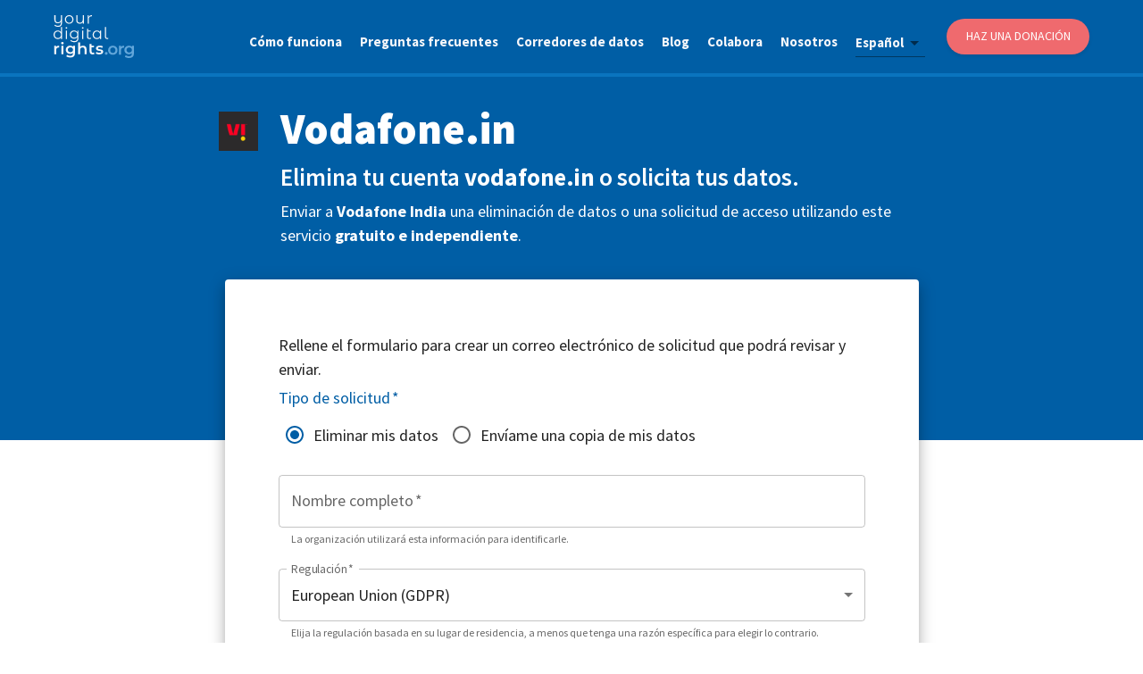

--- FILE ---
content_type: text/html; charset=utf-8
request_url: https://yourdigitalrights.org/es/d/vodafone.in
body_size: 14192
content:
<!DOCTYPE html><html lang="en"><head><meta charSet="utf-8" data-next-head=""/><meta name="viewport" content="initial-scale=1, width=device-width" data-next-head=""/><meta name="twitter:card" content="summary_large_image" data-next-head=""/><meta name="twitter:site" content="@ConsciousDigit" data-next-head=""/><meta name="twitter:creator" content="@ConsciousDigit" data-next-head=""/><meta property="og:type" content="website" data-next-head=""/><meta property="og:image" content="https://yourdigitalrights.org/images/opt-out-share.jpg?v=2" data-next-head=""/><meta property="og:image:alt" content="YourDigitalRights.org" data-next-head=""/><meta property="og:image:width" content="898" data-next-head=""/><meta property="og:image:height" content="680" data-next-head=""/><meta property="og:locale" content="en_IE" data-next-head=""/><meta property="og:site_name" content="YourDigitalRights.org" data-next-head=""/><title data-next-head="">Eliminar su cuenta Vodafone.in o obtener una copia de sus datos | YourDigitalRights.org</title><meta name="robots" content="index,follow" data-next-head=""/><meta name="description" content="Solicitar la eliminación de la cuenta o una copia de tus datos personales de Vodafone.in rápida y fácilmente." data-next-head=""/><link rel="alternate" hrefLang="de" href="https://yourdigitalrights.org/de/d/vodafone.in" data-next-head=""/><link rel="alternate" hrefLang="en" href="https://yourdigitalrights.org/d/vodafone.in" data-next-head=""/><link rel="alternate" hrefLang="es" href="https://yourdigitalrights.org/es/d/vodafone.in" data-next-head=""/><link rel="alternate" hrefLang="fr" href="https://yourdigitalrights.org/fr/d/vodafone.in" data-next-head=""/><link rel="alternate" hrefLang="it" href="https://yourdigitalrights.org/it/d/vodafone.in" data-next-head=""/><link rel="alternate" hrefLang="pt" href="https://yourdigitalrights.org/pt/d/vodafone.in" data-next-head=""/><link rel="alternate" hrefLang="th" href="https://yourdigitalrights.org/th/d/vodafone.in" data-next-head=""/><link rel="alternate" hrefLang="ja" href="https://yourdigitalrights.org/ja/d/vodafone.in" data-next-head=""/><link rel="alternate" hrefLang="zh" href="https://yourdigitalrights.org/zh/d/vodafone.in" data-next-head=""/><link rel="alternate" hrefLang="pl" href="https://yourdigitalrights.org/pl/d/vodafone.in" data-next-head=""/><link rel="alternate" hrefLang="ro" href="https://yourdigitalrights.org/ro/d/vodafone.in" data-next-head=""/><link rel="alternate" hrefLang="nl" href="https://yourdigitalrights.org/nl/d/vodafone.in" data-next-head=""/><link rel="alternate" hrefLang="el" href="https://yourdigitalrights.org/el/d/vodafone.in" data-next-head=""/><link rel="alternate" hrefLang="cs" href="https://yourdigitalrights.org/cs/d/vodafone.in" data-next-head=""/><link rel="alternate" hrefLang="hu" href="https://yourdigitalrights.org/hu/d/vodafone.in" data-next-head=""/><link rel="alternate" hrefLang="sv" href="https://yourdigitalrights.org/sv/d/vodafone.in" data-next-head=""/><link rel="alternate" hrefLang="bg" href="https://yourdigitalrights.org/bg/d/vodafone.in" data-next-head=""/><link rel="alternate" hrefLang="da" href="https://yourdigitalrights.org/da/d/vodafone.in" data-next-head=""/><link rel="alternate" hrefLang="sk" href="https://yourdigitalrights.org/sk/d/vodafone.in" data-next-head=""/><link rel="alternate" hrefLang="fi" href="https://yourdigitalrights.org/fi/d/vodafone.in" data-next-head=""/><link rel="alternate" hrefLang="hr" href="https://yourdigitalrights.org/hr/d/vodafone.in" data-next-head=""/><link rel="alternate" hrefLang="lt" href="https://yourdigitalrights.org/lt/d/vodafone.in" data-next-head=""/><link rel="alternate" hrefLang="sl" href="https://yourdigitalrights.org/sl/d/vodafone.in" data-next-head=""/><link rel="alternate" hrefLang="lv" href="https://yourdigitalrights.org/lv/d/vodafone.in" data-next-head=""/><link rel="alternate" hrefLang="et" href="https://yourdigitalrights.org/et/d/vodafone.in" data-next-head=""/><link rel="alternate" hrefLang="hi" href="https://yourdigitalrights.org/hi/d/vodafone.in" data-next-head=""/><meta property="og:title" content="Eliminar su cuenta Vodafone.in o obtener una copia de sus datos | YourDigitalRights.org" data-next-head=""/><meta property="og:description" content="Solicitar la eliminación de la cuenta o una copia de tus datos personales de Vodafone.in rápida y fácilmente." data-next-head=""/><meta property="og:url" content="https://yourdigitalrights.org/es/d/vodafone.in" data-next-head=""/><link rel="canonical" href="https://yourdigitalrights.org/es/d/vodafone.in" data-next-head=""/><meta name="theme-color" content="#005ea5"/><link rel="shortcut icon" href="/images/favicon.ico"/><link rel="me" href="https://twitter.com/ConsciousDigit"/><meta name="emotion-insertion-point" content=""/><link rel="preload" href="/_next/static/media/e4fd42d1271c7dfd-s.p.woff2" as="font" type="font/woff2" crossorigin="anonymous" data-next-font="size-adjust"/><link rel="preload" href="/_next/static/media/c0e25b375367a66f-s.p.woff2" as="font" type="font/woff2" crossorigin="anonymous" data-next-font="size-adjust"/><link rel="preload" href="/_next/static/media/6bad3a6543f0161b-s.p.woff2" as="font" type="font/woff2" crossorigin="anonymous" data-next-font="size-adjust"/><link rel="preload" href="/_next/static/media/07f4074ba0f0fd33-s.p.woff2" as="font" type="font/woff2" crossorigin="anonymous" data-next-font="size-adjust"/><link rel="preload" href="/_next/static/media/5c67a747d8dd0e0a-s.p.woff2" as="font" type="font/woff2" crossorigin="anonymous" data-next-font="size-adjust"/><link rel="preload" href="/_next/static/media/4f763c2bcd41b7b2-s.p.woff2" as="font" type="font/woff2" crossorigin="anonymous" data-next-font="size-adjust"/><link rel="preload" href="/_next/static/media/a8aa5fc02cb2c117-s.p.woff2" as="font" type="font/woff2" crossorigin="anonymous" data-next-font="size-adjust"/><link rel="preload" href="/_next/static/media/7f9d3ddb73fd6e16-s.p.woff2" as="font" type="font/woff2" crossorigin="anonymous" data-next-font="size-adjust"/><link rel="preload" href="/_next/static/media/f64fa8f50f02a296-s.p.woff2" as="font" type="font/woff2" crossorigin="anonymous" data-next-font="size-adjust"/><link rel="preload" href="/_next/static/media/5a88919f9b0f4cdf-s.p.woff2" as="font" type="font/woff2" crossorigin="anonymous" data-next-font="size-adjust"/><link rel="preload" href="/_next/static/media/9d41fb443d00ecd5-s.p.woff2" as="font" type="font/woff2" crossorigin="anonymous" data-next-font="size-adjust"/><link rel="preload" href="/_next/static/media/a79cc38b9e4f27d7-s.p.woff2" as="font" type="font/woff2" crossorigin="anonymous" data-next-font="size-adjust"/><link rel="preload" href="/_next/static/css/1d80fac0cc0363cc.css" as="style"/><script id="matomo" type="25b3548816ddb046a493a1b0-text/javascript">var _paq = _paq || [];_paq.push(['setDocumentTitle', document.domain + '/' + document.title]); _paq.push(['setCookieDomain', '*.yourdigitalrights.org']); _paq.push(['setDomains', ['*.yourdigitalrights.org']]); _paq.push(['alwaysUseSendBeacon']); _paq.push(['disableCookies']); _paq.push(['trackPageView']); _paq.push(['enableLinkTracking']); (function() { var u='https://optout.innocraft.cloud/'; _paq.push(['setTrackerUrl', u+'matomo.php']); _paq.push(['setSiteId', '2']); var d=document, g=d.createElement('script'), s=d.getElementsByTagName('script')[0]; g.type='text/javascript'; g.async=true; g.defer=true; g.src='//cdn.innocraft.cloud/optout.innocraft.cloud/matomo.js'; s.parentNode.insertBefore(g,s); })();</script><noscript><p><img src="https://optout.innocraft.cloud/matomo.php?idsite=2&amp;rec=1" style="border:0" alt="matomo"/></p></noscript><style data-emotion="mui-global gdcv">html{-webkit-font-smoothing:antialiased;-moz-osx-font-smoothing:grayscale;box-sizing:border-box;-webkit-text-size-adjust:100%;}*,*::before,*::after{box-sizing:inherit;}strong,b{font-weight:700;}body{margin:0;color:rgba(0, 0, 0, 0.87);font-size:18px;font-family:'source_sans_pro','source_sans_pro Fallback',sans-serif;font-weight:400;line-height:1.5;background-color:#fff;}@media print{body{background-color:#fff;}}body::backdrop{background-color:#fff;}hyml: a:{color:'#005ea5',fontWeight:'900',;}hyml: body:{fontSize:'0.875rem',lineHeight:1.43,letterSpacing:'0.01071em',;}</style><style data-emotion="mui-global 1prfaxn">@-webkit-keyframes mui-auto-fill{from{display:block;}}@keyframes mui-auto-fill{from{display:block;}}@-webkit-keyframes mui-auto-fill-cancel{from{display:block;}}@keyframes mui-auto-fill-cancel{from{display:block;}}</style><style data-emotion="mui 1qdjclw 1l4w6pd 1q2ay2t bcrg52 1jr43v0 1l6tfxw 14ruont 1wcjd45 147e5lo 86oyf8 kewmnp 1yb3r1p 1s04j09 79kczu jbbz05 6heaut b61lff 1pk1fka mp9f0v 1l3b12y 5v2ak0 w4cd9x bo1acs 1ncsny0 o3bqsz 1nbvtwa sw69m7 1xxtar4 1648u9g z3k91h 1rr4qq7 1fe8f9j 1b37crc 1ore54i c7yuwp 1xkokmq 44r412 1d31lp7 b6x67f 12l9gwv wz5myd 1f0nnmr j8yymo 1qiat4j u1xzs7 ga1h76 1lpv4zg jotl23 g7jkug 8xthx4 117ygn3 81qg8w cx1hr2 1w7wie0 11ntzq8 w1u3ce y53ekn s63k3s 46b038 1oekhd7 17zme6k ld26xy q7mezt 18bmbk9 1w5w6d5 1xv9bsw 1je1fzh 1vtitle s2ibdz lik4in 1e352qx 1phtoi8 1isfpg3 1sdhrdr 1gd1n4y bikt8v 11k44t4 xi606m rpis49 ny7kfw ptyu68 1vwbhiv 8m61e8 12ao23d 1mg9nu5">.mui-1qdjclw{display:-webkit-box;display:-webkit-flex;display:-ms-flexbox;display:flex;-webkit-box-pack:justify;-webkit-justify-content:space-between;justify-content:space-between;padding:0 60px;background-color:#005ea5;border-bottom:4px solid #0a74be;width:100%;z-index:11000;position:fixed;top:0;}@media (max-width:599.95px){.mui-1qdjclw{padding:10px 15px 0px;}}.mui-1l4w6pd{display:-webkit-box;display:-webkit-flex;display:-ms-flexbox;display:flex;-webkit-box-pack:center;-ms-flex-pack:center;-webkit-justify-content:center;justify-content:center;}.mui-1q2ay2t{display:-webkit-box;display:-webkit-flex;display:-ms-flexbox;display:flex;-webkit-align-items:center;-webkit-box-align:center;-ms-flex-align:center;align-items:center;outline-color:#e8f4f8;}.mui-1q2ay2t img{width:90px!important;height:auto!important;}@media (max-width:599.95px){.mui-1q2ay2t img{width:80px!important;}}.mui-bcrg52{list-style:none;display:-webkit-box;display:-webkit-flex;display:-ms-flexbox;display:flex;-webkit-align-items:center;-webkit-box-align:center;-ms-flex-align:center;align-items:center;}@media (max-width:899.95px){.mui-bcrg52{display:none;}}.mui-1jr43v0{padding:10px 0 0px;margin-right:20px;outline-color:#e8f4f8;}.mui-1l6tfxw{color:#f6f7fa;font-weight:700;font-size:15px;-webkit-text-decoration:none;text-decoration:none;outline-color:#e8f4f8;}.mui-14ruont{font-size:18px;font-family:'source_sans_pro','source_sans_pro Fallback',sans-serif;font-weight:400;line-height:1.4375em;color:rgba(0, 0, 0, 0.87);box-sizing:border-box;position:relative;cursor:text;display:-webkit-inline-box;display:-webkit-inline-flex;display:-ms-inline-flexbox;display:inline-flex;-webkit-align-items:center;-webkit-box-align:center;-ms-flex-align:center;align-items:center;position:relative;margin:15px 24px 0px 0px;color:#f6f7fa;font-weight:bolder;font-size:15px;-webkit-text-decoration:none;text-decoration:none;outline-color:#e8f4f8;}.mui-14ruont.Mui-disabled{color:rgba(0, 0, 0, 0.38);cursor:default;}.mui-14ruont::after{left:0;bottom:0;content:"";position:absolute;right:0;-webkit-transform:scaleX(0);-moz-transform:scaleX(0);-ms-transform:scaleX(0);transform:scaleX(0);-webkit-transition:-webkit-transform 200ms cubic-bezier(0.0, 0, 0.2, 1) 0ms;transition:transform 200ms cubic-bezier(0.0, 0, 0.2, 1) 0ms;pointer-events:none;}.mui-14ruont.Mui-focused:after{-webkit-transform:scaleX(1) translateX(0);-moz-transform:scaleX(1) translateX(0);-ms-transform:scaleX(1) translateX(0);transform:scaleX(1) translateX(0);}.mui-14ruont.Mui-error::before,.mui-14ruont.Mui-error::after{border-bottom-color:#d32f2f;}.mui-14ruont::before{border-bottom:1px solid rgba(0, 0, 0, 0.42);left:0;bottom:0;content:"\00a0";position:absolute;right:0;-webkit-transition:border-bottom-color 200ms cubic-bezier(0.4, 0, 0.2, 1) 0ms;transition:border-bottom-color 200ms cubic-bezier(0.4, 0, 0.2, 1) 0ms;pointer-events:none;}.mui-14ruont:hover:not(.Mui-disabled, .Mui-error):before{border-bottom:2px solid rgba(0, 0, 0, 0.87);}@media (hover: none){.mui-14ruont:hover:not(.Mui-disabled, .Mui-error):before{border-bottom:1px solid rgba(0, 0, 0, 0.42);}}.mui-14ruont.Mui-disabled:before{border-bottom-style:dotted;}.mui-14ruont::after{border-bottom:2px solid #005ea5;}.mui-1wcjd45{-moz-appearance:none;-webkit-appearance:none;-webkit-user-select:none;-moz-user-select:none;-ms-user-select:none;user-select:none;border-radius:0;cursor:pointer;font:inherit;letter-spacing:inherit;color:currentColor;padding:4px 0 5px;border:0;box-sizing:content-box;background:none;height:1.4375em;margin:0;-webkit-tap-highlight-color:transparent;display:block;min-width:0;width:100%;-webkit-animation-name:mui-auto-fill-cancel;animation-name:mui-auto-fill-cancel;-webkit-animation-duration:10ms;animation-duration:10ms;}.mui-1wcjd45:focus{border-radius:0;}.mui-1wcjd45.Mui-disabled{cursor:default;}.mui-1wcjd45[multiple]{height:auto;}.mui-1wcjd45:not([multiple]) option,.mui-1wcjd45:not([multiple]) optgroup{background-color:#fff;}.mui-1wcjd45.mui-1wcjd45.mui-1wcjd45{padding-right:24px;min-width:16px;}.mui-1wcjd45.MuiSelect-select{height:auto;min-height:1.4375em;text-overflow:ellipsis;white-space:nowrap;overflow:hidden;}.mui-1wcjd45::-webkit-input-placeholder{color:currentColor;opacity:0.42;-webkit-transition:opacity 200ms cubic-bezier(0.4, 0, 0.2, 1) 0ms;transition:opacity 200ms cubic-bezier(0.4, 0, 0.2, 1) 0ms;}.mui-1wcjd45::-moz-placeholder{color:currentColor;opacity:0.42;-webkit-transition:opacity 200ms cubic-bezier(0.4, 0, 0.2, 1) 0ms;transition:opacity 200ms cubic-bezier(0.4, 0, 0.2, 1) 0ms;}.mui-1wcjd45::-ms-input-placeholder{color:currentColor;opacity:0.42;-webkit-transition:opacity 200ms cubic-bezier(0.4, 0, 0.2, 1) 0ms;transition:opacity 200ms cubic-bezier(0.4, 0, 0.2, 1) 0ms;}.mui-1wcjd45:focus{outline:0;}.mui-1wcjd45:invalid{box-shadow:none;}.mui-1wcjd45::-webkit-search-decoration{-webkit-appearance:none;}label[data-shrink=false]+.MuiInputBase-formControl .mui-1wcjd45::-webkit-input-placeholder{opacity:0!important;}label[data-shrink=false]+.MuiInputBase-formControl .mui-1wcjd45::-moz-placeholder{opacity:0!important;}label[data-shrink=false]+.MuiInputBase-formControl .mui-1wcjd45::-ms-input-placeholder{opacity:0!important;}label[data-shrink=false]+.MuiInputBase-formControl .mui-1wcjd45:focus::-webkit-input-placeholder{opacity:0.42;}label[data-shrink=false]+.MuiInputBase-formControl .mui-1wcjd45:focus::-moz-placeholder{opacity:0.42;}label[data-shrink=false]+.MuiInputBase-formControl .mui-1wcjd45:focus::-ms-input-placeholder{opacity:0.42;}.mui-1wcjd45.Mui-disabled{opacity:1;-webkit-text-fill-color:rgba(0, 0, 0, 0.38);}.mui-1wcjd45:-webkit-autofill{-webkit-animation-duration:5000s;animation-duration:5000s;-webkit-animation-name:mui-auto-fill;animation-name:mui-auto-fill;}.mui-147e5lo{bottom:0;left:0;position:absolute;opacity:0;pointer-events:none;width:100%;box-sizing:border-box;}.mui-86oyf8{-webkit-user-select:none;-moz-user-select:none;-ms-user-select:none;user-select:none;width:1em;height:1em;display:inline-block;-webkit-flex-shrink:0;-ms-flex-negative:0;flex-shrink:0;-webkit-transition:fill 200ms cubic-bezier(0.4, 0, 0.2, 1) 0ms;transition:fill 200ms cubic-bezier(0.4, 0, 0.2, 1) 0ms;fill:currentColor;font-size:1.5rem;position:absolute;right:0;top:calc(50% - .5em);pointer-events:none;color:rgba(0, 0, 0, 0.54);}.mui-86oyf8.Mui-disabled{color:rgba(0, 0, 0, 0.26);}.mui-kewmnp{width:160px;display:-webkit-box;display:-webkit-flex;display:-ms-flexbox;display:flex;-webkit-align-items:center;-webkit-box-align:center;-ms-flex-align:center;align-items:center;-webkit-box-pack:center;-ms-flex-pack:center;-webkit-justify-content:center;justify-content:center;height:40px;background-color:#ef6a6e;border-radius:25px;padding:0 20px;-webkit-text-decoration:none;text-decoration:none;color:#ffffff;font-weight:500;font-size:14px;text-transform:uppercase;cursor:pointer;border:none;box-shadow:0 2px 4px rgba(0,0,0,0.1);-webkit-transition:all 0.2s ease;transition:all 0.2s ease;}.mui-kewmnp:hover{background-color:#d94448;-webkit-text-decoration:none;text-decoration:none;box-shadow:0 4px 8px rgba(0,0,0,0.15);-webkit-transform:translateY(-1px);-moz-transform:translateY(-1px);-ms-transform:translateY(-1px);transform:translateY(-1px);}.mui-1yb3r1p{display:none;cursor:pointer;outline-color:#e8f4f8;margin-right:0px;}@media (max-width:899.95px){.mui-1yb3r1p{display:block;}}.mui-1yb3r1p img{height:50px!important;width:auto!important;}.mui-1s04j09{position:fixed;height:50px;width:100%;top:70px;z-index:9999;}.mui-79kczu{display:none;width:0;height:110vh;position:fixed;right:0;top:0;float:right;color:#ffffff;overflow-x:hidden;overflow-y:hidden;z-index:10000;}@media (max-width:899.95px){.mui-79kczu{display:-webkit-box;display:-webkit-flex;display:-ms-flexbox;display:flex;-webkit-box-pack:center;-ms-flex-pack:center;-webkit-justify-content:center;justify-content:center;}}.mui-jbbz05{position:absolute;right:-252px;-webkit-transition:right 0.5s;transition:right 0.5s;}.mui-6heaut{display:-webkit-box;display:-webkit-flex;display:-ms-flexbox;display:flex;list-style:none;-webkit-align-items:flex-start;-webkit-box-align:flex-start;-ms-flex-align:flex-start;align-items:flex-start;-webkit-flex-direction:column;-ms-flex-direction:column;flex-direction:column;background-color:#005ea5;position:absolute;right:0;top:0;margin:0;width:252px;height:110vh;padding:100px 25px;z-index:11000;}.mui-b61lff{font-size:18px;font-family:'source_sans_pro','source_sans_pro Fallback',sans-serif;font-weight:400;line-height:1.4375em;color:rgba(0, 0, 0, 0.87);box-sizing:border-box;position:relative;cursor:text;display:-webkit-inline-box;display:-webkit-inline-flex;display:-ms-inline-flexbox;display:inline-flex;-webkit-align-items:center;-webkit-box-align:center;-ms-flex-align:center;align-items:center;position:relative;border-radius:4px;margin:15px 24px 0px 0px;color:#f6f7fa;font-weight:bolder;font-size:15px;-webkit-text-decoration:none;text-decoration:none;outline-color:#e8f4f8;}.mui-b61lff.Mui-disabled{color:rgba(0, 0, 0, 0.38);cursor:default;}.mui-b61lff:hover .MuiOutlinedInput-notchedOutline{border-color:rgba(0, 0, 0, 0.87);}@media (hover: none){.mui-b61lff:hover .MuiOutlinedInput-notchedOutline{border-color:rgba(0, 0, 0, 0.23);}}.mui-b61lff.Mui-focused .MuiOutlinedInput-notchedOutline{border-width:2px;}.mui-b61lff.Mui-focused .MuiOutlinedInput-notchedOutline{border-color:#005ea5;}.mui-b61lff.Mui-error .MuiOutlinedInput-notchedOutline{border-color:#d32f2f;}.mui-b61lff.Mui-disabled .MuiOutlinedInput-notchedOutline{border-color:rgba(0, 0, 0, 0.26);}.mui-1pk1fka{font:inherit;letter-spacing:inherit;color:currentColor;padding:4px 0 5px;border:0;box-sizing:content-box;background:none;height:1.4375em;margin:0;-webkit-tap-highlight-color:transparent;display:block;min-width:0;width:100%;-webkit-animation-name:mui-auto-fill-cancel;animation-name:mui-auto-fill-cancel;-webkit-animation-duration:10ms;animation-duration:10ms;padding:16.5px 14px;}.mui-1pk1fka::-webkit-input-placeholder{color:currentColor;opacity:0.42;-webkit-transition:opacity 200ms cubic-bezier(0.4, 0, 0.2, 1) 0ms;transition:opacity 200ms cubic-bezier(0.4, 0, 0.2, 1) 0ms;}.mui-1pk1fka::-moz-placeholder{color:currentColor;opacity:0.42;-webkit-transition:opacity 200ms cubic-bezier(0.4, 0, 0.2, 1) 0ms;transition:opacity 200ms cubic-bezier(0.4, 0, 0.2, 1) 0ms;}.mui-1pk1fka::-ms-input-placeholder{color:currentColor;opacity:0.42;-webkit-transition:opacity 200ms cubic-bezier(0.4, 0, 0.2, 1) 0ms;transition:opacity 200ms cubic-bezier(0.4, 0, 0.2, 1) 0ms;}.mui-1pk1fka:focus{outline:0;}.mui-1pk1fka:invalid{box-shadow:none;}.mui-1pk1fka::-webkit-search-decoration{-webkit-appearance:none;}label[data-shrink=false]+.MuiInputBase-formControl .mui-1pk1fka::-webkit-input-placeholder{opacity:0!important;}label[data-shrink=false]+.MuiInputBase-formControl .mui-1pk1fka::-moz-placeholder{opacity:0!important;}label[data-shrink=false]+.MuiInputBase-formControl .mui-1pk1fka::-ms-input-placeholder{opacity:0!important;}label[data-shrink=false]+.MuiInputBase-formControl .mui-1pk1fka:focus::-webkit-input-placeholder{opacity:0.42;}label[data-shrink=false]+.MuiInputBase-formControl .mui-1pk1fka:focus::-moz-placeholder{opacity:0.42;}label[data-shrink=false]+.MuiInputBase-formControl .mui-1pk1fka:focus::-ms-input-placeholder{opacity:0.42;}.mui-1pk1fka.Mui-disabled{opacity:1;-webkit-text-fill-color:rgba(0, 0, 0, 0.38);}.mui-1pk1fka:-webkit-autofill{-webkit-animation-duration:5000s;animation-duration:5000s;-webkit-animation-name:mui-auto-fill;animation-name:mui-auto-fill;}.mui-1pk1fka:-webkit-autofill{border-radius:inherit;}.mui-mp9f0v{-moz-appearance:none;-webkit-appearance:none;-webkit-user-select:none;-moz-user-select:none;-ms-user-select:none;user-select:none;border-radius:0;cursor:pointer;border-radius:4px;font:inherit;letter-spacing:inherit;color:currentColor;padding:4px 0 5px;border:0;box-sizing:content-box;background:none;height:1.4375em;margin:0;-webkit-tap-highlight-color:transparent;display:block;min-width:0;width:100%;-webkit-animation-name:mui-auto-fill-cancel;animation-name:mui-auto-fill-cancel;-webkit-animation-duration:10ms;animation-duration:10ms;padding:16.5px 14px;}.mui-mp9f0v:focus{border-radius:0;}.mui-mp9f0v.Mui-disabled{cursor:default;}.mui-mp9f0v[multiple]{height:auto;}.mui-mp9f0v:not([multiple]) option,.mui-mp9f0v:not([multiple]) optgroup{background-color:#fff;}.mui-mp9f0v:focus{border-radius:4px;}.mui-mp9f0v.mui-mp9f0v.mui-mp9f0v{padding-right:32px;}.mui-mp9f0v.MuiSelect-select{height:auto;min-height:1.4375em;text-overflow:ellipsis;white-space:nowrap;overflow:hidden;}.mui-mp9f0v::-webkit-input-placeholder{color:currentColor;opacity:0.42;-webkit-transition:opacity 200ms cubic-bezier(0.4, 0, 0.2, 1) 0ms;transition:opacity 200ms cubic-bezier(0.4, 0, 0.2, 1) 0ms;}.mui-mp9f0v::-moz-placeholder{color:currentColor;opacity:0.42;-webkit-transition:opacity 200ms cubic-bezier(0.4, 0, 0.2, 1) 0ms;transition:opacity 200ms cubic-bezier(0.4, 0, 0.2, 1) 0ms;}.mui-mp9f0v::-ms-input-placeholder{color:currentColor;opacity:0.42;-webkit-transition:opacity 200ms cubic-bezier(0.4, 0, 0.2, 1) 0ms;transition:opacity 200ms cubic-bezier(0.4, 0, 0.2, 1) 0ms;}.mui-mp9f0v:focus{outline:0;}.mui-mp9f0v:invalid{box-shadow:none;}.mui-mp9f0v::-webkit-search-decoration{-webkit-appearance:none;}label[data-shrink=false]+.MuiInputBase-formControl .mui-mp9f0v::-webkit-input-placeholder{opacity:0!important;}label[data-shrink=false]+.MuiInputBase-formControl .mui-mp9f0v::-moz-placeholder{opacity:0!important;}label[data-shrink=false]+.MuiInputBase-formControl .mui-mp9f0v::-ms-input-placeholder{opacity:0!important;}label[data-shrink=false]+.MuiInputBase-formControl .mui-mp9f0v:focus::-webkit-input-placeholder{opacity:0.42;}label[data-shrink=false]+.MuiInputBase-formControl .mui-mp9f0v:focus::-moz-placeholder{opacity:0.42;}label[data-shrink=false]+.MuiInputBase-formControl .mui-mp9f0v:focus::-ms-input-placeholder{opacity:0.42;}.mui-mp9f0v.Mui-disabled{opacity:1;-webkit-text-fill-color:rgba(0, 0, 0, 0.38);}.mui-mp9f0v:-webkit-autofill{-webkit-animation-duration:5000s;animation-duration:5000s;-webkit-animation-name:mui-auto-fill;animation-name:mui-auto-fill;}.mui-mp9f0v:-webkit-autofill{border-radius:inherit;}.mui-1l3b12y{-webkit-user-select:none;-moz-user-select:none;-ms-user-select:none;user-select:none;width:1em;height:1em;display:inline-block;-webkit-flex-shrink:0;-ms-flex-negative:0;flex-shrink:0;-webkit-transition:fill 200ms cubic-bezier(0.4, 0, 0.2, 1) 0ms;transition:fill 200ms cubic-bezier(0.4, 0, 0.2, 1) 0ms;fill:currentColor;font-size:1.5rem;position:absolute;right:0;top:calc(50% - .5em);pointer-events:none;color:rgba(0, 0, 0, 0.54);right:7px;}.mui-1l3b12y.Mui-disabled{color:rgba(0, 0, 0, 0.26);}.mui-5v2ak0{text-align:left;position:absolute;bottom:0;right:0;top:-5px;left:0;margin:0;padding:0 8px;pointer-events:none;border-radius:inherit;border-style:solid;border-width:1px;overflow:hidden;min-width:0%;border-color:rgba(0, 0, 0, 0.23);}.mui-w4cd9x{float:unset;width:auto;overflow:hidden;padding:0;line-height:11px;-webkit-transition:width 150ms cubic-bezier(0.0, 0, 0.2, 1) 0ms;transition:width 150ms cubic-bezier(0.0, 0, 0.2, 1) 0ms;}.mui-bo1acs{display:-webkit-inline-box;display:-webkit-inline-flex;display:-ms-inline-flexbox;display:inline-flex;-webkit-align-items:center;-webkit-box-align:center;-ms-flex-align:center;align-items:center;-webkit-box-pack:center;-ms-flex-pack:center;-webkit-justify-content:center;justify-content:center;position:relative;box-sizing:border-box;-webkit-tap-highlight-color:transparent;background-color:transparent;outline:0;border:0;margin:0;border-radius:0;padding:0;cursor:pointer;-webkit-user-select:none;-moz-user-select:none;-ms-user-select:none;user-select:none;vertical-align:middle;-moz-appearance:none;-webkit-appearance:none;-webkit-text-decoration:none;text-decoration:none;color:inherit;font-family:'source_sans_pro','source_sans_pro Fallback',sans-serif;font-weight:500;font-size:0.875rem;line-height:1.75;text-transform:uppercase;min-width:64px;padding:6px 16px;border:0;border-radius:4px;-webkit-transition:background-color 250ms cubic-bezier(0.4, 0, 0.2, 1) 0ms,box-shadow 250ms cubic-bezier(0.4, 0, 0.2, 1) 0ms,border-color 250ms cubic-bezier(0.4, 0, 0.2, 1) 0ms,color 250ms cubic-bezier(0.4, 0, 0.2, 1) 0ms;transition:background-color 250ms cubic-bezier(0.4, 0, 0.2, 1) 0ms,box-shadow 250ms cubic-bezier(0.4, 0, 0.2, 1) 0ms,border-color 250ms cubic-bezier(0.4, 0, 0.2, 1) 0ms,color 250ms cubic-bezier(0.4, 0, 0.2, 1) 0ms;color:var(--variant-containedColor);background-color:var(--variant-containedBg);box-shadow:0px 3px 1px -2px rgba(0,0,0,0.2),0px 2px 2px 0px rgba(0,0,0,0.14),0px 1px 5px 0px rgba(0,0,0,0.12);--variant-textColor:#ea9e13;--variant-outlinedColor:#ea9e13;--variant-outlinedBorder:rgba(234, 158, 19, 0.5);--variant-containedColor:rgba(0, 0, 0, 0.87);--variant-containedBg:#ea9e13;-webkit-transition:background-color 250ms cubic-bezier(0.4, 0, 0.2, 1) 0ms,box-shadow 250ms cubic-bezier(0.4, 0, 0.2, 1) 0ms,border-color 250ms cubic-bezier(0.4, 0, 0.2, 1) 0ms;transition:background-color 250ms cubic-bezier(0.4, 0, 0.2, 1) 0ms,box-shadow 250ms cubic-bezier(0.4, 0, 0.2, 1) 0ms,border-color 250ms cubic-bezier(0.4, 0, 0.2, 1) 0ms;background-color:#ef6a6e;font-size:14px;font-weight:400;font-style:normal;font-stretch:normal;line-height:1.15;color:#ffffff;border-radius:25px;margin:20px 0;}.mui-bo1acs::-moz-focus-inner{border-style:none;}.mui-bo1acs.Mui-disabled{pointer-events:none;cursor:default;}@media print{.mui-bo1acs{-webkit-print-color-adjust:exact;color-adjust:exact;}}.mui-bo1acs:hover{-webkit-text-decoration:none;text-decoration:none;}.mui-bo1acs.Mui-disabled{color:rgba(0, 0, 0, 0.26);}.mui-bo1acs:hover{box-shadow:0px 2px 4px -1px rgba(0,0,0,0.2),0px 4px 5px 0px rgba(0,0,0,0.14),0px 1px 10px 0px rgba(0,0,0,0.12);}@media (hover: none){.mui-bo1acs:hover{box-shadow:0px 3px 1px -2px rgba(0,0,0,0.2),0px 2px 2px 0px rgba(0,0,0,0.14),0px 1px 5px 0px rgba(0,0,0,0.12);}}.mui-bo1acs:active{box-shadow:0px 5px 5px -3px rgba(0,0,0,0.2),0px 8px 10px 1px rgba(0,0,0,0.14),0px 3px 14px 2px rgba(0,0,0,0.12);}.mui-bo1acs.Mui-focusVisible{box-shadow:0px 3px 5px -1px rgba(0,0,0,0.2),0px 6px 10px 0px rgba(0,0,0,0.14),0px 1px 18px 0px rgba(0,0,0,0.12);}.mui-bo1acs.Mui-disabled{color:rgba(0, 0, 0, 0.26);box-shadow:none;background-color:rgba(0, 0, 0, 0.12);}@media (hover: hover){.mui-bo1acs:hover{--variant-containedBg:rgb(163, 110, 13);--variant-textBg:rgba(234, 158, 19, 0.04);--variant-outlinedBorder:#ea9e13;--variant-outlinedBg:rgba(234, 158, 19, 0.04);}}.mui-bo1acs.MuiButton-loading{color:transparent;}.mui-1ncsny0{color:#f6f7fa;font-weight:600;font-size:14px;text-align:center;-webkit-text-decoration:none;text-decoration:none;text-transform:uppercase;}.mui-o3bqsz{color:#bebebe;font-weight:700;font-size:15px;-webkit-text-decoration:none;text-decoration:none;outline-color:#e8f4f8;}.mui-1nbvtwa{display:-webkit-box;display:-webkit-flex;display:-ms-flexbox;display:flex;-webkit-box-pack:justify;-webkit-justify-content:space-between;justify-content:space-between;width:120px;-webkit-align-items:center;-webkit-box-align:center;-ms-flex-align:center;align-items:center;}.mui-sw69m7{color:white;padding-bottom:150px;display:-webkit-box;display:-webkit-flex;display:-ms-flexbox;display:flex;-webkit-flex-direction:column;-ms-flex-direction:column;flex-direction:column;background-color:#005ea5;text-align:left;}@media (max-width:899.95px){.mui-sw69m7{padding:60px 0px 150px;}}.mui-1xxtar4{display:-webkit-box;display:-webkit-flex;display:-ms-flexbox;display:flex;padding:120px 30px 60px;max-width:850px;box-sizing:border-box;margin:auto;padding-left:30px;padding-right:30px;}@media (max-width:899.95px){.mui-1xxtar4{padding:50px 30px 0px;width:100%;}}.mui-1648u9g{padding-top:5px;padding-right:25px;display:block;}@media (max-width:899.95px){.mui-1648u9g{display:none;}}.mui-z3k91h{width:44px;outline-color:#e8f4f8;}@media (max-width:899.95px){.mui-z3k91h{display:none;}}.mui-1rr4qq7{-webkit-flex:1;-ms-flex:1;flex:1;}.mui-1fe8f9j{margin:0;font-weight:900;color:#005ea5;font-size:3rem;font-family:'source_sans_pro','source_sans_pro Fallback',sans-serif;line-height:1.235;color:inherit;max-width:100%;margin-bottom:5px;line-height:1em;}@media (max-width: 900px){.mui-1fe8f9j{margin:auto 0px 0px;max-width:100%;}}.mui-1b37crc{margin:0;font-size:18px;font-family:'source_sans_pro','source_sans_pro Fallback',sans-serif;font-weight:400;line-height:1.5;margin-bottom:0.35em;color:white;font-weight:600;font-size:1.7rem;padding-top:10px;line-height:1.13333em;}.mui-1ore54i{margin:0;font-size:18px;font-family:'source_sans_pro','source_sans_pro Fallback',sans-serif;font-weight:400;line-height:1.5;margin-bottom:0.35em;color:inherit;}.mui-c7yuwp{position:relative;max-width:777px;margin:-130px auto 60px;padding:30px;display:-webkit-box;display:-webkit-flex;display:-ms-flexbox;display:flex;-webkit-flex-direction:column;-ms-flex-direction:column;flex-direction:column;background-color:#fff;color:rgba(0, 0, 0, 0.87);-webkit-transition:box-shadow 300ms cubic-bezier(0.4, 0, 0.2, 1) 0ms;transition:box-shadow 300ms cubic-bezier(0.4, 0, 0.2, 1) 0ms;border-radius:4px;box-shadow:var(--Paper-shadow);background-image:var(--Paper-overlay);}@media (min-width:900px){.mui-c7yuwp{padding:60px;margin:-180px auto 50px;}}.mui-1xkokmq{margin:0;font-size:18px;font-family:'source_sans_pro','source_sans_pro Fallback',sans-serif;font-weight:400;line-height:1.5;margin-bottom:0.35em;}.mui-44r412{margin-top:8px;display:-webkit-inline-box;display:-webkit-inline-flex;display:-ms-inline-flexbox;display:inline-flex;-webkit-flex-direction:column;-ms-flex-direction:column;flex-direction:column;position:relative;min-width:0;padding:0;margin:0;border:0;vertical-align:top;}.mui-1d31lp7{color:rgba(0, 0, 0, 0.6);font-size:18px;font-family:'source_sans_pro','source_sans_pro Fallback',sans-serif;font-weight:400;line-height:1.4375em;padding:0;position:relative;}.mui-1d31lp7.Mui-focused{color:#005ea5;}.mui-1d31lp7.Mui-disabled{color:rgba(0, 0, 0, 0.38);}.mui-1d31lp7.Mui-error{color:#d32f2f;}.mui-b6x67f.Mui-error{color:#d32f2f;}.mui-12l9gwv{display:-webkit-box;display:-webkit-flex;display:-ms-flexbox;display:flex;-webkit-flex-direction:column;-ms-flex-direction:column;flex-direction:column;-webkit-box-flex-wrap:wrap;-webkit-flex-wrap:wrap;-ms-flex-wrap:wrap;flex-wrap:wrap;margin:8px;-webkit-flex-direction:row;-ms-flex-direction:row;flex-direction:row;}.mui-wz5myd{display:-webkit-inline-box;display:-webkit-inline-flex;display:-ms-inline-flexbox;display:inline-flex;-webkit-align-items:center;-webkit-box-align:center;-ms-flex-align:center;align-items:center;cursor:pointer;vertical-align:middle;-webkit-tap-highlight-color:transparent;margin-left:-11px;margin-right:16px;}.mui-wz5myd.Mui-disabled{cursor:default;}.mui-wz5myd .MuiFormControlLabel-label.Mui-disabled{color:rgba(0, 0, 0, 0.38);}.mui-1f0nnmr{display:-webkit-inline-box;display:-webkit-inline-flex;display:-ms-inline-flexbox;display:inline-flex;-webkit-align-items:center;-webkit-box-align:center;-ms-flex-align:center;align-items:center;-webkit-box-pack:center;-ms-flex-pack:center;-webkit-justify-content:center;justify-content:center;position:relative;box-sizing:border-box;-webkit-tap-highlight-color:transparent;background-color:transparent;outline:0;border:0;margin:0;border-radius:0;padding:0;cursor:pointer;-webkit-user-select:none;-moz-user-select:none;-ms-user-select:none;user-select:none;vertical-align:middle;-moz-appearance:none;-webkit-appearance:none;-webkit-text-decoration:none;text-decoration:none;color:inherit;padding:9px;border-radius:50%;color:rgba(0, 0, 0, 0.6);}.mui-1f0nnmr::-moz-focus-inner{border-style:none;}.mui-1f0nnmr.Mui-disabled{pointer-events:none;cursor:default;}@media print{.mui-1f0nnmr{-webkit-print-color-adjust:exact;color-adjust:exact;}}.mui-1f0nnmr.Mui-disabled{color:rgba(0, 0, 0, 0.26);}.mui-1f0nnmr:hover{background-color:rgba(0, 94, 165, 0.04);}.mui-1f0nnmr.Mui-checked{color:#005ea5;}@media (hover: none){.mui-1f0nnmr:hover{background-color:transparent;}}.mui-j8yymo{cursor:inherit;position:absolute;opacity:0;width:100%;height:100%;top:0;left:0;margin:0;padding:0;z-index:1;}.mui-1qiat4j{position:relative;display:-webkit-box;display:-webkit-flex;display:-ms-flexbox;display:flex;}.mui-u1xzs7{-webkit-user-select:none;-moz-user-select:none;-ms-user-select:none;user-select:none;width:1em;height:1em;display:inline-block;-webkit-flex-shrink:0;-ms-flex-negative:0;flex-shrink:0;-webkit-transition:fill 200ms cubic-bezier(0.4, 0, 0.2, 1) 0ms;transition:fill 200ms cubic-bezier(0.4, 0, 0.2, 1) 0ms;fill:currentColor;font-size:1.5rem;-webkit-transform:scale(1);-moz-transform:scale(1);-ms-transform:scale(1);transform:scale(1);}.mui-ga1h76{-webkit-user-select:none;-moz-user-select:none;-ms-user-select:none;user-select:none;width:1em;height:1em;display:inline-block;-webkit-flex-shrink:0;-ms-flex-negative:0;flex-shrink:0;-webkit-transition:fill 200ms cubic-bezier(0.4, 0, 0.2, 1) 0ms;transition:fill 200ms cubic-bezier(0.4, 0, 0.2, 1) 0ms;fill:currentColor;font-size:1.5rem;left:0;position:absolute;-webkit-transform:scale(0);-moz-transform:scale(0);-ms-transform:scale(0);transform:scale(0);-webkit-transition:-webkit-transform 150ms cubic-bezier(0.4, 0, 1, 1) 0ms;transition:transform 150ms cubic-bezier(0.4, 0, 1, 1) 0ms;-webkit-transform:scale(1);-moz-transform:scale(1);-ms-transform:scale(1);transform:scale(1);-webkit-transition:-webkit-transform 150ms cubic-bezier(0.0, 0, 0.2, 1) 0ms;transition:transform 150ms cubic-bezier(0.0, 0, 0.2, 1) 0ms;}.mui-1lpv4zg{margin:0;font-size:18px;font-family:'source_sans_pro','source_sans_pro Fallback',sans-serif;font-weight:400;line-height:1.5;}.mui-jotl23{-webkit-user-select:none;-moz-user-select:none;-ms-user-select:none;user-select:none;width:1em;height:1em;display:inline-block;-webkit-flex-shrink:0;-ms-flex-negative:0;flex-shrink:0;-webkit-transition:fill 200ms cubic-bezier(0.4, 0, 0.2, 1) 0ms;transition:fill 200ms cubic-bezier(0.4, 0, 0.2, 1) 0ms;fill:currentColor;font-size:1.5rem;left:0;position:absolute;-webkit-transform:scale(0);-moz-transform:scale(0);-ms-transform:scale(0);transform:scale(0);-webkit-transition:-webkit-transform 150ms cubic-bezier(0.4, 0, 1, 1) 0ms;transition:transform 150ms cubic-bezier(0.4, 0, 1, 1) 0ms;}.mui-g7jkug{display:-webkit-inline-box;display:-webkit-inline-flex;display:-ms-inline-flexbox;display:inline-flex;-webkit-flex-direction:column;-ms-flex-direction:column;flex-direction:column;position:relative;min-width:0;padding:0;margin:0;border:0;vertical-align:top;margin-top:16px;margin-bottom:8px;}.mui-8xthx4{color:rgba(0, 0, 0, 0.6);font-size:18px;font-family:'source_sans_pro','source_sans_pro Fallback',sans-serif;font-weight:400;line-height:1.4375em;padding:0;position:relative;display:block;transform-origin:top left;white-space:nowrap;overflow:hidden;text-overflow:ellipsis;max-width:100%;position:absolute;left:0;top:0;-webkit-transform:translate(0, 20px) scale(1);-moz-transform:translate(0, 20px) scale(1);-ms-transform:translate(0, 20px) scale(1);transform:translate(0, 20px) scale(1);-webkit-transition:color 200ms cubic-bezier(0.0, 0, 0.2, 1) 0ms,-webkit-transform 200ms cubic-bezier(0.0, 0, 0.2, 1) 0ms,max-width 200ms cubic-bezier(0.0, 0, 0.2, 1) 0ms;transition:color 200ms cubic-bezier(0.0, 0, 0.2, 1) 0ms,transform 200ms cubic-bezier(0.0, 0, 0.2, 1) 0ms,max-width 200ms cubic-bezier(0.0, 0, 0.2, 1) 0ms;z-index:1;pointer-events:none;-webkit-transform:translate(14px, 16px) scale(1);-moz-transform:translate(14px, 16px) scale(1);-ms-transform:translate(14px, 16px) scale(1);transform:translate(14px, 16px) scale(1);max-width:calc(100% - 24px);}.mui-8xthx4.Mui-focused{color:#005ea5;}.mui-8xthx4.Mui-disabled{color:rgba(0, 0, 0, 0.38);}.mui-8xthx4.Mui-error{color:#d32f2f;}.mui-117ygn3{font-size:18px;font-family:'source_sans_pro','source_sans_pro Fallback',sans-serif;font-weight:400;line-height:1.4375em;color:rgba(0, 0, 0, 0.87);box-sizing:border-box;position:relative;cursor:text;display:-webkit-inline-box;display:-webkit-inline-flex;display:-ms-inline-flexbox;display:inline-flex;-webkit-align-items:center;-webkit-box-align:center;-ms-flex-align:center;align-items:center;position:relative;border-radius:4px;}.mui-117ygn3.Mui-disabled{color:rgba(0, 0, 0, 0.38);cursor:default;}.mui-117ygn3:hover .MuiOutlinedInput-notchedOutline{border-color:rgba(0, 0, 0, 0.87);}@media (hover: none){.mui-117ygn3:hover .MuiOutlinedInput-notchedOutline{border-color:rgba(0, 0, 0, 0.23);}}.mui-117ygn3.Mui-focused .MuiOutlinedInput-notchedOutline{border-width:2px;}.mui-117ygn3.Mui-focused .MuiOutlinedInput-notchedOutline{border-color:#005ea5;}.mui-117ygn3.Mui-error .MuiOutlinedInput-notchedOutline{border-color:#d32f2f;}.mui-117ygn3.Mui-disabled .MuiOutlinedInput-notchedOutline{border-color:rgba(0, 0, 0, 0.26);}.mui-81qg8w{float:unset;width:auto;overflow:hidden;display:block;padding:0;height:11px;font-size:0.75em;visibility:hidden;max-width:0.01px;-webkit-transition:max-width 50ms cubic-bezier(0.0, 0, 0.2, 1) 0ms;transition:max-width 50ms cubic-bezier(0.0, 0, 0.2, 1) 0ms;white-space:nowrap;}.mui-81qg8w>span{padding-left:5px;padding-right:5px;display:inline-block;opacity:0;visibility:visible;}.mui-cx1hr2{color:rgba(0, 0, 0, 0.6);font-family:'source_sans_pro','source_sans_pro Fallback',sans-serif;font-weight:400;font-size:0.75rem;line-height:1.66;text-align:left;margin-top:3px;margin-right:0;margin-bottom:0;margin-left:0;margin-left:14px;margin-right:14px;}.mui-cx1hr2.Mui-disabled{color:rgba(0, 0, 0, 0.38);}.mui-cx1hr2.Mui-error{color:#d32f2f;}.mui-1w7wie0{color:rgba(0, 0, 0, 0.6);font-size:18px;font-family:'source_sans_pro','source_sans_pro Fallback',sans-serif;font-weight:400;line-height:1.4375em;padding:0;position:relative;display:block;transform-origin:top left;white-space:nowrap;overflow:hidden;text-overflow:ellipsis;max-width:100%;position:absolute;left:0;top:0;-webkit-transform:translate(0, 20px) scale(1);-moz-transform:translate(0, 20px) scale(1);-ms-transform:translate(0, 20px) scale(1);transform:translate(0, 20px) scale(1);-webkit-transform:translate(0, -1.5px) scale(0.75);-moz-transform:translate(0, -1.5px) scale(0.75);-ms-transform:translate(0, -1.5px) scale(0.75);transform:translate(0, -1.5px) scale(0.75);transform-origin:top left;max-width:133%;-webkit-transition:color 200ms cubic-bezier(0.0, 0, 0.2, 1) 0ms,-webkit-transform 200ms cubic-bezier(0.0, 0, 0.2, 1) 0ms,max-width 200ms cubic-bezier(0.0, 0, 0.2, 1) 0ms;transition:color 200ms cubic-bezier(0.0, 0, 0.2, 1) 0ms,transform 200ms cubic-bezier(0.0, 0, 0.2, 1) 0ms,max-width 200ms cubic-bezier(0.0, 0, 0.2, 1) 0ms;z-index:1;pointer-events:none;-webkit-transform:translate(14px, 16px) scale(1);-moz-transform:translate(14px, 16px) scale(1);-ms-transform:translate(14px, 16px) scale(1);transform:translate(14px, 16px) scale(1);max-width:calc(100% - 24px);-webkit-user-select:none;-moz-user-select:none;-ms-user-select:none;user-select:none;pointer-events:auto;max-width:calc(133% - 32px);-webkit-transform:translate(14px, -9px) scale(0.75);-moz-transform:translate(14px, -9px) scale(0.75);-ms-transform:translate(14px, -9px) scale(0.75);transform:translate(14px, -9px) scale(0.75);}.mui-1w7wie0.Mui-focused{color:#005ea5;}.mui-1w7wie0.Mui-disabled{color:rgba(0, 0, 0, 0.38);}.mui-1w7wie0.Mui-error{color:#d32f2f;}.mui-11ntzq8{-moz-appearance:none;-webkit-appearance:none;-webkit-user-select:none;-moz-user-select:none;-ms-user-select:none;user-select:none;border-radius:0;cursor:pointer;border-radius:4px;font:inherit;letter-spacing:inherit;color:currentColor;padding:4px 0 5px;border:0;box-sizing:content-box;background:none;height:1.4375em;margin:0;-webkit-tap-highlight-color:transparent;display:block;min-width:0;width:100%;-webkit-animation-name:mui-auto-fill-cancel;animation-name:mui-auto-fill-cancel;-webkit-animation-duration:10ms;animation-duration:10ms;padding:16.5px 14px;}.mui-11ntzq8:focus{border-radius:0;}.mui-11ntzq8.Mui-disabled{cursor:default;}.mui-11ntzq8[multiple]{height:auto;}.mui-11ntzq8:not([multiple]) option,.mui-11ntzq8:not([multiple]) optgroup{background-color:#fff;}.mui-11ntzq8:focus{border-radius:4px;}.mui-11ntzq8.mui-11ntzq8.mui-11ntzq8{padding-right:32px;}.mui-11ntzq8::-webkit-input-placeholder{color:currentColor;opacity:0.42;-webkit-transition:opacity 200ms cubic-bezier(0.4, 0, 0.2, 1) 0ms;transition:opacity 200ms cubic-bezier(0.4, 0, 0.2, 1) 0ms;}.mui-11ntzq8::-moz-placeholder{color:currentColor;opacity:0.42;-webkit-transition:opacity 200ms cubic-bezier(0.4, 0, 0.2, 1) 0ms;transition:opacity 200ms cubic-bezier(0.4, 0, 0.2, 1) 0ms;}.mui-11ntzq8::-ms-input-placeholder{color:currentColor;opacity:0.42;-webkit-transition:opacity 200ms cubic-bezier(0.4, 0, 0.2, 1) 0ms;transition:opacity 200ms cubic-bezier(0.4, 0, 0.2, 1) 0ms;}.mui-11ntzq8:focus{outline:0;}.mui-11ntzq8:invalid{box-shadow:none;}.mui-11ntzq8::-webkit-search-decoration{-webkit-appearance:none;}label[data-shrink=false]+.MuiInputBase-formControl .mui-11ntzq8::-webkit-input-placeholder{opacity:0!important;}label[data-shrink=false]+.MuiInputBase-formControl .mui-11ntzq8::-moz-placeholder{opacity:0!important;}label[data-shrink=false]+.MuiInputBase-formControl .mui-11ntzq8::-ms-input-placeholder{opacity:0!important;}label[data-shrink=false]+.MuiInputBase-formControl .mui-11ntzq8:focus::-webkit-input-placeholder{opacity:0.42;}label[data-shrink=false]+.MuiInputBase-formControl .mui-11ntzq8:focus::-moz-placeholder{opacity:0.42;}label[data-shrink=false]+.MuiInputBase-formControl .mui-11ntzq8:focus::-ms-input-placeholder{opacity:0.42;}.mui-11ntzq8.Mui-disabled{opacity:1;-webkit-text-fill-color:rgba(0, 0, 0, 0.38);}.mui-11ntzq8:-webkit-autofill{-webkit-animation-duration:5000s;animation-duration:5000s;-webkit-animation-name:mui-auto-fill;animation-name:mui-auto-fill;}.mui-11ntzq8:-webkit-autofill{border-radius:inherit;}.mui-w1u3ce{float:unset;width:auto;overflow:hidden;display:block;padding:0;height:11px;font-size:0.75em;visibility:hidden;max-width:0.01px;-webkit-transition:max-width 50ms cubic-bezier(0.0, 0, 0.2, 1) 0ms;transition:max-width 50ms cubic-bezier(0.0, 0, 0.2, 1) 0ms;white-space:nowrap;max-width:100%;-webkit-transition:max-width 100ms cubic-bezier(0.0, 0, 0.2, 1) 50ms;transition:max-width 100ms cubic-bezier(0.0, 0, 0.2, 1) 50ms;}.mui-w1u3ce>span{padding-left:5px;padding-right:5px;display:inline-block;opacity:0;visibility:visible;}.mui-y53ekn{font-size:18px;font-family:'source_sans_pro','source_sans_pro Fallback',sans-serif;font-weight:400;line-height:1.4375em;color:rgba(0, 0, 0, 0.87);box-sizing:border-box;position:relative;cursor:text;display:-webkit-inline-box;display:-webkit-inline-flex;display:-ms-inline-flexbox;display:inline-flex;-webkit-align-items:center;-webkit-box-align:center;-ms-flex-align:center;align-items:center;padding:4px 0 5px;position:relative;border-radius:4px;padding:16.5px 14px;}.mui-y53ekn.Mui-disabled{color:rgba(0, 0, 0, 0.38);cursor:default;}.mui-y53ekn:hover .MuiOutlinedInput-notchedOutline{border-color:rgba(0, 0, 0, 0.87);}@media (hover: none){.mui-y53ekn:hover .MuiOutlinedInput-notchedOutline{border-color:rgba(0, 0, 0, 0.23);}}.mui-y53ekn.Mui-focused .MuiOutlinedInput-notchedOutline{border-width:2px;}.mui-y53ekn.Mui-focused .MuiOutlinedInput-notchedOutline{border-color:#005ea5;}.mui-y53ekn.Mui-error .MuiOutlinedInput-notchedOutline{border-color:#d32f2f;}.mui-y53ekn.Mui-disabled .MuiOutlinedInput-notchedOutline{border-color:rgba(0, 0, 0, 0.26);}.mui-s63k3s{font:inherit;letter-spacing:inherit;color:currentColor;padding:4px 0 5px;border:0;box-sizing:content-box;background:none;height:1.4375em;margin:0;-webkit-tap-highlight-color:transparent;display:block;min-width:0;width:100%;-webkit-animation-name:mui-auto-fill-cancel;animation-name:mui-auto-fill-cancel;-webkit-animation-duration:10ms;animation-duration:10ms;height:auto;resize:none;padding:0;padding-top:0;padding:16.5px 14px;padding:0;}.mui-s63k3s::-webkit-input-placeholder{color:currentColor;opacity:0.42;-webkit-transition:opacity 200ms cubic-bezier(0.4, 0, 0.2, 1) 0ms;transition:opacity 200ms cubic-bezier(0.4, 0, 0.2, 1) 0ms;}.mui-s63k3s::-moz-placeholder{color:currentColor;opacity:0.42;-webkit-transition:opacity 200ms cubic-bezier(0.4, 0, 0.2, 1) 0ms;transition:opacity 200ms cubic-bezier(0.4, 0, 0.2, 1) 0ms;}.mui-s63k3s::-ms-input-placeholder{color:currentColor;opacity:0.42;-webkit-transition:opacity 200ms cubic-bezier(0.4, 0, 0.2, 1) 0ms;transition:opacity 200ms cubic-bezier(0.4, 0, 0.2, 1) 0ms;}.mui-s63k3s:focus{outline:0;}.mui-s63k3s:invalid{box-shadow:none;}.mui-s63k3s::-webkit-search-decoration{-webkit-appearance:none;}label[data-shrink=false]+.MuiInputBase-formControl .mui-s63k3s::-webkit-input-placeholder{opacity:0!important;}label[data-shrink=false]+.MuiInputBase-formControl .mui-s63k3s::-moz-placeholder{opacity:0!important;}label[data-shrink=false]+.MuiInputBase-formControl .mui-s63k3s::-ms-input-placeholder{opacity:0!important;}label[data-shrink=false]+.MuiInputBase-formControl .mui-s63k3s:focus::-webkit-input-placeholder{opacity:0.42;}label[data-shrink=false]+.MuiInputBase-formControl .mui-s63k3s:focus::-moz-placeholder{opacity:0.42;}label[data-shrink=false]+.MuiInputBase-formControl .mui-s63k3s:focus::-ms-input-placeholder{opacity:0.42;}.mui-s63k3s.Mui-disabled{opacity:1;-webkit-text-fill-color:rgba(0, 0, 0, 0.38);}.mui-s63k3s:-webkit-autofill{-webkit-animation-duration:5000s;animation-duration:5000s;-webkit-animation-name:mui-auto-fill;animation-name:mui-auto-fill;}.mui-s63k3s:-webkit-autofill{border-radius:inherit;}.mui-46b038{margin-top:30px;}.mui-1oekhd7{display:-webkit-inline-box;display:-webkit-inline-flex;display:-ms-inline-flexbox;display:inline-flex;border-radius:4px;box-shadow:0px 3px 1px -2px rgba(0,0,0,0.2),0px 2px 2px 0px rgba(0,0,0,0.14),0px 1px 5px 0px rgba(0,0,0,0.12);border-radius:24px 24px 24px 24px;}.mui-1oekhd7 .MuiButtonGroup-grouped{min-width:40px;box-shadow:none;}.mui-1oekhd7 .MuiButtonGroup-grouped props{variant:contained;}.mui-1oekhd7 .MuiButtonGroup-grouped style:hover{box-shadow:none;}.mui-1oekhd7 .MuiButtonGroup-firstButton,.mui-1oekhd7 .MuiButtonGroup-middleButton{border-top-right-radius:0;border-bottom-right-radius:0;}.mui-1oekhd7 .MuiButtonGroup-lastButton,.mui-1oekhd7 .MuiButtonGroup-middleButton{border-top-left-radius:0;border-bottom-left-radius:0;}.mui-1oekhd7 .MuiButtonGroup-firstButton,.mui-1oekhd7 .MuiButtonGroup-middleButton{border-right:1px solid #bdbdbd;}.mui-1oekhd7 .MuiButtonGroup-firstButton.Mui-disabled,.mui-1oekhd7 .MuiButtonGroup-middleButton.Mui-disabled{border-right:1px solid rgba(0, 0, 0, 0.26);}.mui-1oekhd7 .MuiButtonGroup-firstButton,.mui-1oekhd7 .MuiButtonGroup-middleButton{border-color:rgb(0, 65, 115);}.mui-17zme6k{display:-webkit-inline-box;display:-webkit-inline-flex;display:-ms-inline-flexbox;display:inline-flex;-webkit-align-items:center;-webkit-box-align:center;-ms-flex-align:center;align-items:center;-webkit-box-pack:center;-ms-flex-pack:center;-webkit-justify-content:center;justify-content:center;position:relative;box-sizing:border-box;-webkit-tap-highlight-color:transparent;background-color:transparent;outline:0;border:0;margin:0;border-radius:0;padding:0;cursor:pointer;-webkit-user-select:none;-moz-user-select:none;-ms-user-select:none;user-select:none;vertical-align:middle;-moz-appearance:none;-webkit-appearance:none;-webkit-text-decoration:none;text-decoration:none;color:inherit;font-family:'source_sans_pro','source_sans_pro Fallback',sans-serif;font-weight:500;font-size:0.875rem;line-height:1.75;text-transform:uppercase;min-width:64px;padding:6px 16px;border:0;border-radius:4px;-webkit-transition:background-color 250ms cubic-bezier(0.4, 0, 0.2, 1) 0ms,box-shadow 250ms cubic-bezier(0.4, 0, 0.2, 1) 0ms,border-color 250ms cubic-bezier(0.4, 0, 0.2, 1) 0ms,color 250ms cubic-bezier(0.4, 0, 0.2, 1) 0ms;transition:background-color 250ms cubic-bezier(0.4, 0, 0.2, 1) 0ms,box-shadow 250ms cubic-bezier(0.4, 0, 0.2, 1) 0ms,border-color 250ms cubic-bezier(0.4, 0, 0.2, 1) 0ms,color 250ms cubic-bezier(0.4, 0, 0.2, 1) 0ms;color:var(--variant-containedColor);background-color:var(--variant-containedBg);box-shadow:0px 3px 1px -2px rgba(0,0,0,0.2),0px 2px 2px 0px rgba(0,0,0,0.14),0px 1px 5px 0px rgba(0,0,0,0.12);--variant-textColor:#005ea5;--variant-outlinedColor:#005ea5;--variant-outlinedBorder:rgba(0, 94, 165, 0.5);--variant-containedColor:#fff;--variant-containedBg:#005ea5;-webkit-transition:background-color 250ms cubic-bezier(0.4, 0, 0.2, 1) 0ms,box-shadow 250ms cubic-bezier(0.4, 0, 0.2, 1) 0ms,border-color 250ms cubic-bezier(0.4, 0, 0.2, 1) 0ms;transition:background-color 250ms cubic-bezier(0.4, 0, 0.2, 1) 0ms,box-shadow 250ms cubic-bezier(0.4, 0, 0.2, 1) 0ms,border-color 250ms cubic-bezier(0.4, 0, 0.2, 1) 0ms;border-radius:24px 24px 24px 24px;}.mui-17zme6k::-moz-focus-inner{border-style:none;}.mui-17zme6k.Mui-disabled{pointer-events:none;cursor:default;}@media print{.mui-17zme6k{-webkit-print-color-adjust:exact;color-adjust:exact;}}.mui-17zme6k:hover{-webkit-text-decoration:none;text-decoration:none;}.mui-17zme6k.Mui-disabled{color:rgba(0, 0, 0, 0.26);}.mui-17zme6k:hover{box-shadow:0px 2px 4px -1px rgba(0,0,0,0.2),0px 4px 5px 0px rgba(0,0,0,0.14),0px 1px 10px 0px rgba(0,0,0,0.12);}@media (hover: none){.mui-17zme6k:hover{box-shadow:0px 3px 1px -2px rgba(0,0,0,0.2),0px 2px 2px 0px rgba(0,0,0,0.14),0px 1px 5px 0px rgba(0,0,0,0.12);}}.mui-17zme6k:active{box-shadow:0px 5px 5px -3px rgba(0,0,0,0.2),0px 8px 10px 1px rgba(0,0,0,0.14),0px 3px 14px 2px rgba(0,0,0,0.12);}.mui-17zme6k.Mui-focusVisible{box-shadow:0px 3px 5px -1px rgba(0,0,0,0.2),0px 6px 10px 0px rgba(0,0,0,0.14),0px 1px 18px 0px rgba(0,0,0,0.12);}.mui-17zme6k.Mui-disabled{color:rgba(0, 0, 0, 0.26);box-shadow:none;background-color:rgba(0, 0, 0, 0.12);}@media (hover: hover){.mui-17zme6k:hover{--variant-containedBg:rgb(0, 65, 115);--variant-textBg:rgba(0, 94, 165, 0.04);--variant-outlinedBorder:#005ea5;--variant-outlinedBg:rgba(0, 94, 165, 0.04);}}.mui-17zme6k.MuiButton-loading{color:transparent;}.mui-ld26xy{display:-webkit-inline-box;display:-webkit-inline-flex;display:-ms-inline-flexbox;display:inline-flex;-webkit-align-items:center;-webkit-box-align:center;-ms-flex-align:center;align-items:center;-webkit-box-pack:center;-ms-flex-pack:center;-webkit-justify-content:center;justify-content:center;position:relative;box-sizing:border-box;-webkit-tap-highlight-color:transparent;background-color:transparent;outline:0;border:0;margin:0;border-radius:0;padding:0;cursor:pointer;-webkit-user-select:none;-moz-user-select:none;-ms-user-select:none;user-select:none;vertical-align:middle;-moz-appearance:none;-webkit-appearance:none;-webkit-text-decoration:none;text-decoration:none;color:inherit;font-family:'source_sans_pro','source_sans_pro Fallback',sans-serif;font-weight:500;font-size:0.875rem;line-height:1.75;text-transform:uppercase;min-width:64px;padding:6px 16px;border:0;border-radius:4px;-webkit-transition:background-color 250ms cubic-bezier(0.4, 0, 0.2, 1) 0ms,box-shadow 250ms cubic-bezier(0.4, 0, 0.2, 1) 0ms,border-color 250ms cubic-bezier(0.4, 0, 0.2, 1) 0ms,color 250ms cubic-bezier(0.4, 0, 0.2, 1) 0ms;transition:background-color 250ms cubic-bezier(0.4, 0, 0.2, 1) 0ms,box-shadow 250ms cubic-bezier(0.4, 0, 0.2, 1) 0ms,border-color 250ms cubic-bezier(0.4, 0, 0.2, 1) 0ms,color 250ms cubic-bezier(0.4, 0, 0.2, 1) 0ms;color:var(--variant-containedColor);background-color:var(--variant-containedBg);box-shadow:0px 3px 1px -2px rgba(0,0,0,0.2),0px 2px 2px 0px rgba(0,0,0,0.14),0px 1px 5px 0px rgba(0,0,0,0.12);--variant-textColor:#005ea5;--variant-outlinedColor:#005ea5;--variant-outlinedBorder:rgba(0, 94, 165, 0.5);--variant-containedColor:#fff;--variant-containedBg:#005ea5;padding:4px 10px;font-size:0.8125rem;-webkit-transition:background-color 250ms cubic-bezier(0.4, 0, 0.2, 1) 0ms,box-shadow 250ms cubic-bezier(0.4, 0, 0.2, 1) 0ms,border-color 250ms cubic-bezier(0.4, 0, 0.2, 1) 0ms;transition:background-color 250ms cubic-bezier(0.4, 0, 0.2, 1) 0ms,box-shadow 250ms cubic-bezier(0.4, 0, 0.2, 1) 0ms,border-color 250ms cubic-bezier(0.4, 0, 0.2, 1) 0ms;border-radius:24px 24px 24px 24px;}.mui-ld26xy::-moz-focus-inner{border-style:none;}.mui-ld26xy.Mui-disabled{pointer-events:none;cursor:default;}@media print{.mui-ld26xy{-webkit-print-color-adjust:exact;color-adjust:exact;}}.mui-ld26xy:hover{-webkit-text-decoration:none;text-decoration:none;}.mui-ld26xy.Mui-disabled{color:rgba(0, 0, 0, 0.26);}.mui-ld26xy:hover{box-shadow:0px 2px 4px -1px rgba(0,0,0,0.2),0px 4px 5px 0px rgba(0,0,0,0.14),0px 1px 10px 0px rgba(0,0,0,0.12);}@media (hover: none){.mui-ld26xy:hover{box-shadow:0px 3px 1px -2px rgba(0,0,0,0.2),0px 2px 2px 0px rgba(0,0,0,0.14),0px 1px 5px 0px rgba(0,0,0,0.12);}}.mui-ld26xy:active{box-shadow:0px 5px 5px -3px rgba(0,0,0,0.2),0px 8px 10px 1px rgba(0,0,0,0.14),0px 3px 14px 2px rgba(0,0,0,0.12);}.mui-ld26xy.Mui-focusVisible{box-shadow:0px 3px 5px -1px rgba(0,0,0,0.2),0px 6px 10px 0px rgba(0,0,0,0.14),0px 1px 18px 0px rgba(0,0,0,0.12);}.mui-ld26xy.Mui-disabled{color:rgba(0, 0, 0, 0.26);box-shadow:none;background-color:rgba(0, 0, 0, 0.12);}@media (hover: hover){.mui-ld26xy:hover{--variant-containedBg:rgb(0, 65, 115);--variant-textBg:rgba(0, 94, 165, 0.04);--variant-outlinedBorder:#005ea5;--variant-outlinedBg:rgba(0, 94, 165, 0.04);}}.mui-ld26xy.MuiButton-loading{color:transparent;}.mui-q7mezt{-webkit-user-select:none;-moz-user-select:none;-ms-user-select:none;user-select:none;width:1em;height:1em;display:inline-block;-webkit-flex-shrink:0;-ms-flex-negative:0;flex-shrink:0;-webkit-transition:fill 200ms cubic-bezier(0.4, 0, 0.2, 1) 0ms;transition:fill 200ms cubic-bezier(0.4, 0, 0.2, 1) 0ms;fill:currentColor;font-size:1.5rem;}.mui-18bmbk9{background-color:#005ea5;}.mui-1w5w6d5{padding:30px;box-sizing:border-box;max-width:1100px;margin:auto;padding-left:30px;padding-right:30px;display:-webkit-box;display:-webkit-flex;display:-ms-flexbox;display:flex;-webkit-flex-direction:column;-ms-flex-direction:column;flex-direction:column;}@media (max-width:899.95px){.mui-1w5w6d5{padding:30px;margin:auto auto;}}.mui-1xv9bsw{margin:0px 198px;}@media (max-width:899.95px){.mui-1xv9bsw{width:100%;margin:auto auto;}}.mui-1je1fzh{max-width:850px!important;margin:45px auto auto;line-height:0.9em;}@media (max-width:899.95px){.mui-1je1fzh{margin-top:-140px;padding-top:150px;max-width:350px!important;line-height:0.9em;}}.mui-1vtitle{margin:0;font-weight:900;color:#005ea5;font-size:3rem;font-family:'source_sans_pro','source_sans_pro Fallback',sans-serif;line-height:1.235;margin-bottom:0.35em;font-size:50px;font-weight:bold;font-stretch:normal;font-style:normal;line-height:0.9em;letter-spacing:normal;color:#ffffff;}@media (max-width:899.95px){.mui-1vtitle{font-size:30px;margin-left:-20px;}}.mui-s2ibdz{padding-bottom:20px;font-size:15px;font-weight:normal;font-stretch:normal;font-style:normal;line-height:1.8;letter-spacing:normal;color:#ffffff;}.mui-lik4in{font-size:15px;color:#ffffff;font-weight:bold;-webkit-text-decoration:underline;text-decoration:underline;}.mui-lik4in:hover{-webkit-text-decoration:underline;text-decoration:underline;}.mui-1e352qx{background-color:#005ea5;margin-top:-145px;padding-top:150px;padding-bottom:30px;}.mui-1phtoi8{padding-bottom:20px;box-sizing:border-box;text-align:center;max-width:1100px;margin:auto;padding-left:30px;padding-right:30px;}@media (max-width:899.95px){.mui-1phtoi8{padding-left:0px;padding-right:0px;}}.mui-1isfpg3{color:white;padding:25px 8% 20px;background-color:#039277;border-radius:20px;max-width:980px!important;margin:30px 30px 60px;}@media (max-width:899.95px){.mui-1isfpg3{display:inherit;margin:auto 10px;}}.mui-1sdhrdr{padding-right:20px;}.mui-1gd1n4y{margin:0;font-weight:600;color:#005ea5;font-size:1.8rem;padding-top:10px;line-height:1.13333em;font-family:'source_sans_pro','source_sans_pro Fallback',sans-serif;margin-bottom:0.35em;color:inherit;}.mui-bikt8v{margin:0;font-size:18px;font-family:'source_sans_pro','source_sans_pro Fallback',sans-serif;font-weight:400;line-height:1.5;margin-bottom:0.35em;color:inherit;margin-bottom:20px;}.mui-11k44t4{max-width:1100px;margin:auto;padding-left:30px;padding-right:30px;}.mui-xi606m{text-align:center;}.mui-rpis49{display:-webkit-inline-box;display:-webkit-inline-flex;display:-ms-inline-flexbox;display:inline-flex;-webkit-align-items:center;-webkit-box-align:center;-ms-flex-align:center;align-items:center;-webkit-box-pack:center;-ms-flex-pack:center;-webkit-justify-content:center;justify-content:center;position:relative;box-sizing:border-box;-webkit-tap-highlight-color:transparent;background-color:transparent;outline:0;border:0;margin:0;border-radius:0;padding:0;cursor:pointer;-webkit-user-select:none;-moz-user-select:none;-ms-user-select:none;user-select:none;vertical-align:middle;-moz-appearance:none;-webkit-appearance:none;-webkit-text-decoration:none;text-decoration:none;color:inherit;font-family:'source_sans_pro','source_sans_pro Fallback',sans-serif;font-weight:500;font-size:0.875rem;line-height:1.75;text-transform:uppercase;min-width:64px;padding:6px 16px;border:0;border-radius:4px;-webkit-transition:background-color 250ms cubic-bezier(0.4, 0, 0.2, 1) 0ms,box-shadow 250ms cubic-bezier(0.4, 0, 0.2, 1) 0ms,border-color 250ms cubic-bezier(0.4, 0, 0.2, 1) 0ms,color 250ms cubic-bezier(0.4, 0, 0.2, 1) 0ms;transition:background-color 250ms cubic-bezier(0.4, 0, 0.2, 1) 0ms,box-shadow 250ms cubic-bezier(0.4, 0, 0.2, 1) 0ms,border-color 250ms cubic-bezier(0.4, 0, 0.2, 1) 0ms,color 250ms cubic-bezier(0.4, 0, 0.2, 1) 0ms;color:var(--variant-containedColor);background-color:var(--variant-containedBg);box-shadow:0px 3px 1px -2px rgba(0,0,0,0.2),0px 2px 2px 0px rgba(0,0,0,0.14),0px 1px 5px 0px rgba(0,0,0,0.12);--variant-textColor:#ea9e13;--variant-outlinedColor:#ea9e13;--variant-outlinedBorder:rgba(234, 158, 19, 0.5);--variant-containedColor:rgba(0, 0, 0, 0.87);--variant-containedBg:#ea9e13;-webkit-transition:background-color 250ms cubic-bezier(0.4, 0, 0.2, 1) 0ms,box-shadow 250ms cubic-bezier(0.4, 0, 0.2, 1) 0ms,border-color 250ms cubic-bezier(0.4, 0, 0.2, 1) 0ms;transition:background-color 250ms cubic-bezier(0.4, 0, 0.2, 1) 0ms,box-shadow 250ms cubic-bezier(0.4, 0, 0.2, 1) 0ms,border-color 250ms cubic-bezier(0.4, 0, 0.2, 1) 0ms;margin-top:-25px;border-radius:24px 24px 24px 24px;color:white;font-weight:600;padding:10px 20px;}.mui-rpis49::-moz-focus-inner{border-style:none;}.mui-rpis49.Mui-disabled{pointer-events:none;cursor:default;}@media print{.mui-rpis49{-webkit-print-color-adjust:exact;color-adjust:exact;}}.mui-rpis49:hover{-webkit-text-decoration:none;text-decoration:none;}.mui-rpis49.Mui-disabled{color:rgba(0, 0, 0, 0.26);}.mui-rpis49:hover{box-shadow:0px 2px 4px -1px rgba(0,0,0,0.2),0px 4px 5px 0px rgba(0,0,0,0.14),0px 1px 10px 0px rgba(0,0,0,0.12);}@media (hover: none){.mui-rpis49:hover{box-shadow:0px 3px 1px -2px rgba(0,0,0,0.2),0px 2px 2px 0px rgba(0,0,0,0.14),0px 1px 5px 0px rgba(0,0,0,0.12);}}.mui-rpis49:active{box-shadow:0px 5px 5px -3px rgba(0,0,0,0.2),0px 8px 10px 1px rgba(0,0,0,0.14),0px 3px 14px 2px rgba(0,0,0,0.12);}.mui-rpis49.Mui-focusVisible{box-shadow:0px 3px 5px -1px rgba(0,0,0,0.2),0px 6px 10px 0px rgba(0,0,0,0.14),0px 1px 18px 0px rgba(0,0,0,0.12);}.mui-rpis49.Mui-disabled{color:rgba(0, 0, 0, 0.26);box-shadow:none;background-color:rgba(0, 0, 0, 0.12);}@media (hover: hover){.mui-rpis49:hover{--variant-containedBg:rgb(163, 110, 13);--variant-textBg:rgba(234, 158, 19, 0.04);--variant-outlinedBorder:#ea9e13;--variant-outlinedBg:rgba(234, 158, 19, 0.04);}}.mui-rpis49.MuiButton-loading{color:transparent;}.mui-rpis49:hover{background:#cf8600;}.mui-ny7kfw{margin-top:30px;padding-top:30px;padding-bottom:30px;}@media (min-width:900px){.mui-ny7kfw{padding-right:30px;padding-left:30px;}}.mui-ptyu68{width:20%;float:left;margin-bottom:30px;}@media (max-width:899.95px){.mui-ptyu68{width:100%;text-align:center;}}.mui-1vwbhiv{margin:0;font-family:'source_sans_pro','source_sans_pro Fallback',sans-serif;font-weight:500;font-size:0.875rem;line-height:1.57;}.mui-8m61e8{color:#005ea5;font-weight:600;-webkit-text-decoration:none;text-decoration:none;}.mui-8m61e8:hover{-webkit-text-decoration:underline;text-decoration:underline;}.mui-12ao23d{width:75%;float:right;margin-bottom:60px;font-size:14px;font-weight:400;}@media (max-width:899.95px){.mui-12ao23d{width:100%;font-size:10px;}}.mui-1mg9nu5{margin:0;font-family:'source_sans_pro','source_sans_pro Fallback',sans-serif;font-weight:500;font-size:0.875rem;line-height:1.57;color:rgba(0, 0, 0, 0.6);margin-bottom:0.35em;}</style><link rel="stylesheet" href="/_next/static/css/1d80fac0cc0363cc.css" data-n-g=""/><noscript data-n-css=""></noscript><script defer="" noModule="" src="/_next/static/chunks/polyfills-42372ed130431b0a.js" type="25b3548816ddb046a493a1b0-text/javascript"></script><script src="/_next/static/chunks/webpack-4224e970a97a4a86.js" defer="" type="25b3548816ddb046a493a1b0-text/javascript"></script><script src="/_next/static/chunks/framework-3a5d542f3eddd3a9.js" defer="" type="25b3548816ddb046a493a1b0-text/javascript"></script><script src="/_next/static/chunks/main-909b5a569faf90ee.js" defer="" type="25b3548816ddb046a493a1b0-text/javascript"></script><script src="/_next/static/chunks/pages/_app-0fcc807ec39397da.js" defer="" type="25b3548816ddb046a493a1b0-text/javascript"></script><script src="/_next/static/chunks/b9565072-b6c802abdaa93c5c.js" defer="" type="25b3548816ddb046a493a1b0-text/javascript"></script><script src="/_next/static/chunks/416-c0b4faffdeb1c589.js" defer="" type="25b3548816ddb046a493a1b0-text/javascript"></script><script src="/_next/static/chunks/42-103dcb698c7c25e7.js" defer="" type="25b3548816ddb046a493a1b0-text/javascript"></script><script src="/_next/static/chunks/345-07dd9b35803e809c.js" defer="" type="25b3548816ddb046a493a1b0-text/javascript"></script><script src="/_next/static/chunks/228-134edffc68b8bf8e.js" defer="" type="25b3548816ddb046a493a1b0-text/javascript"></script><script src="/_next/static/chunks/386-4dfd4c135c361e3d.js" defer="" type="25b3548816ddb046a493a1b0-text/javascript"></script><script src="/_next/static/chunks/338-3808e27062b132db.js" defer="" type="25b3548816ddb046a493a1b0-text/javascript"></script><script src="/_next/static/chunks/516-7683d4eadad5bdd8.js" defer="" type="25b3548816ddb046a493a1b0-text/javascript"></script><script src="/_next/static/chunks/pages/d/%5Bdomain%5D-912080401c06914a.js" defer="" type="25b3548816ddb046a493a1b0-text/javascript"></script><script src="/_next/static/cnEs-4G_HzHFc-MVG3nbq/_buildManifest.js" defer="" type="25b3548816ddb046a493a1b0-text/javascript"></script><script src="/_next/static/cnEs-4G_HzHFc-MVG3nbq/_ssgManifest.js" defer="" type="25b3548816ddb046a493a1b0-text/javascript"></script></head><body><link rel="preload" as="image" href="https://logo.uplead.com/vodafone.in"/><div id="__next"><div><div data-nosnippet="true"><nav class="mui-1qdjclw"><a href="/" class="mui-1l4w6pd"><div tabindex="0" class="mui-1q2ay2t"><img alt="YourDigitalRights.org" loading="lazy" width="90" height="30" decoding="async" data-nimg="1" style="color:transparent" src="/_next/static/media/type.d94ef89d.svg"/></div></a><ul class="mui-bcrg52"><li class="mui-1jr43v0"><a href="/es#howItWorks" class="mui-1l6tfxw">Cómo funciona</a></li><li class="mui-1jr43v0"><a href="/es#faq" class="mui-1l6tfxw">Preguntas frecuentes</a></li><li class="mui-1jr43v0"><a href="https://databrokerswatch.org/top-ten" class="mui-1l6tfxw">Corredores de datos</a></li><li class="mui-1jr43v0"><a href="https://consciousdigital.org/blog" class="mui-1l6tfxw">Blog</a></li><li class="mui-1jr43v0"><a href="/es/contribute" class="mui-1l6tfxw">Colabora</a></li><li class="mui-1jr43v0"><a href="/es/about" class="mui-1l6tfxw">Nosotros</a></li><li><div class="MuiInputBase-root MuiInput-root MuiInput-underline MuiInputBase-colorPrimary MuiSelect-root mui-14ruont"><div tabindex="0" role="combobox" aria-expanded="false" aria-haspopup="listbox" class="MuiSelect-select MuiSelect-standard MuiInputBase-input MuiInput-input mui-1wcjd45">Español</div><input aria-invalid="false" aria-hidden="true" tabindex="-1" class="MuiSelect-nativeInput mui-147e5lo" value="es"/><svg class="MuiSvgIcon-root MuiSvgIcon-fontSizeMedium MuiSelect-icon MuiSelect-iconStandard mui-86oyf8" focusable="false" aria-hidden="true" viewBox="0 0 24 24"><path d="M7 10l5 5 5-5z"></path></svg></div></li><li><a href="/donate" class="mui-kewmnp">Haz una donación</a></li></ul><div tabindex="0" class="mui-1yb3r1p"><img alt="Menu" loading="lazy" width="50" height="50" decoding="async" data-nimg="1" style="color:transparent" src="/_next/static/media/hamburgerIcon.161a1472.svg"/></div></nav><div class="mui-1s04j09"></div><div class="mui-79kczu"><div class="mob-navbar mui-jbbz05"><ul class="mui-6heaut"><li class="mui-1jr43v0"><a href="/es#howItWorks" class="mui-1l6tfxw">Cómo funciona</a></li><li class="mui-1jr43v0"><a href="/es#faq" class="mui-1l6tfxw">Preguntas frecuentes</a></li><li class="mui-1jr43v0"><a href="https://databrokerswatch.org/top-ten" class="mui-1l6tfxw">Corredores de datos</a></li><li class="mui-1jr43v0"><a href="https://consciousdigital.org/blog" class="mui-1l6tfxw">Blog</a></li><li class="mui-1jr43v0"><a href="/es/about" class="mui-1l6tfxw">Nosotros</a></li><div class="MuiInputBase-root MuiOutlinedInput-root MuiInputBase-colorPrimary MuiSelect-root mui-b61lff"><div tabindex="0" role="combobox" aria-expanded="false" aria-haspopup="listbox" class="MuiSelect-select MuiSelect-outlined MuiInputBase-input MuiOutlinedInput-input mui-mp9f0v">Español</div><input aria-invalid="false" aria-hidden="true" tabindex="-1" class="MuiSelect-nativeInput mui-147e5lo" value="es"/><svg class="MuiSvgIcon-root MuiSvgIcon-fontSizeMedium MuiSelect-icon MuiSelect-iconOutlined mui-1l3b12y" focusable="false" aria-hidden="true" viewBox="0 0 24 24"><path d="M7 10l5 5 5-5z"></path></svg><fieldset aria-hidden="true" class="MuiOutlinedInput-notchedOutline mui-5v2ak0"><legend class="mui-w4cd9x"><span class="notranslate" aria-hidden="true">​</span></legend></fieldset></div><a class="MuiButtonBase-root MuiButton-root MuiButton-contained MuiButton-containedSecondary MuiButton-sizeMedium MuiButton-containedSizeMedium MuiButton-colorSecondary MuiButton-root MuiButton-contained MuiButton-containedSecondary MuiButton-sizeMedium MuiButton-containedSizeMedium MuiButton-colorSecondary mui-bo1acs" tabindex="0" href="/donate"><span class="mui-1ncsny0">Haz una donación</span></a><li class="mui-1jr43v0"><a href="/es/contribute" class="mui-o3bqsz">Colabora</a></li><li class="mui-1jr43v0"><a href="/es/stats" class="mui-o3bqsz">Estadísticas</a></li><li class="mui-1jr43v0"><a href="/es/donate" class="mui-o3bqsz">Haz una donación</a></li><li class="mui-1jr43v0"><a href="/es/privacy" class="mui-o3bqsz">Política de Privacidad</a></li><li class="mui-1jr43v0"><a href="/cdn-cgi/l/email-protection#fd94939b92bd8492888f99949a94899c918f949a95898ed3928f9a" class="mui-o3bqsz">Contáctenos</a></li><li class="mui-1jr43v0"><a target="_blank" href="https://twitter.com/search?q=ownyourdata&amp;src=typeahead_click" class="mui-o3bqsz"><div class="mui-1nbvtwa"><img loading="lazy" width="22" height="18" decoding="async" data-nimg="1" style="color:transparent" src="/_next/static/media/tw-grey.268d50d9.svg"/>#ownyourdata</div></a></li></ul></div></div></div><div id="hero" class="mui-sw69m7"><div class="mui-1xxtar4"><div id="org-logo" class="mui-1648u9g"><img src="https://logo.uplead.com/vodafone.in" width="44" height="44" alt="Organization logo" class="mui-z3k91h"/></div><div id="hero-text" class="mui-1rr4qq7"><p class="MuiTypography-root MuiTypography-h4 mui-1fe8f9j" id="orgName">Vodafone.in</p><h1 class="MuiTypography-root MuiTypography-body1 MuiTypography-gutterBottom mui-1b37crc">Elimina tu cuenta <strong>vodafone.in</strong> o solicita tus datos.</h1><h2 class="MuiTypography-root MuiTypography-body1 MuiTypography-gutterBottom mui-1ore54i">Enviar a <strong>Vodafone India</strong> una eliminación de datos o una solicitud de acceso utilizando este servicio <strong>gratuito e independiente</strong>.</h2></div></div></div><div data-nosnippet="true" id="Form"><form class="MuiPaper-root MuiPaper-elevation MuiPaper-rounded MuiPaper-elevation10 mui-c7yuwp" id="personalInfoForm" style="--Paper-shadow:0px 6px 6px -3px rgba(0,0,0,0.2),0px 10px 14px 1px rgba(0,0,0,0.14),0px 4px 18px 3px rgba(0,0,0,0.12)"><p class="MuiTypography-root MuiTypography-body1 MuiTypography-gutterBottom mui-1xkokmq"><span>Rellene el formulario para crear un correo electrónico de solicitud que podrá revisar y enviar.</span></p><fieldset class="MuiFormControl-root mui-44r412"><label class="MuiFormLabel-root MuiFormLabel-colorPrimary Mui-focused Mui-required mui-1d31lp7">Tipo de solicitud<span aria-hidden="true" class="MuiFormLabel-asterisk mui-b6x67f"> <!-- -->*</span></label><div class="MuiFormGroup-root MuiRadioGroup-root mui-12l9gwv" role="radiogroup"><label class="MuiFormControlLabel-root MuiFormControlLabel-labelPlacementEnd mui-wz5myd"><span class="MuiButtonBase-root MuiRadio-root MuiRadio-colorPrimary PrivateSwitchBase-root MuiRadio-root MuiRadio-colorPrimary Mui-checked MuiRadio-root MuiRadio-colorPrimary mui-1f0nnmr"><input type="radio" class="PrivateSwitchBase-input mui-j8yymo" name="request1" checked="" value="DELETION"/><span class="mui-1qiat4j"><svg class="MuiSvgIcon-root MuiSvgIcon-fontSizeMedium mui-u1xzs7" focusable="false" aria-hidden="true" viewBox="0 0 24 24"><path d="M12 2C6.48 2 2 6.48 2 12s4.48 10 10 10 10-4.48 10-10S17.52 2 12 2zm0 18c-4.42 0-8-3.58-8-8s3.58-8 8-8 8 3.58 8 8-3.58 8-8 8z"></path></svg><svg class="MuiSvgIcon-root MuiSvgIcon-fontSizeMedium mui-ga1h76" focusable="false" aria-hidden="true" viewBox="0 0 24 24"><path d="M8.465 8.465C9.37 7.56 10.62 7 12 7C14.76 7 17 9.24 17 12C17 13.38 16.44 14.63 15.535 15.535C14.63 16.44 13.38 17 12 17C9.24 17 7 14.76 7 12C7 10.62 7.56 9.37 8.465 8.465Z"></path></svg></span></span><span class="MuiTypography-root MuiTypography-body1 MuiFormControlLabel-label mui-1lpv4zg">Eliminar mis datos</span></label><label class="MuiFormControlLabel-root MuiFormControlLabel-labelPlacementEnd mui-wz5myd"><span class="MuiButtonBase-root MuiRadio-root MuiRadio-colorPrimary PrivateSwitchBase-root MuiRadio-root MuiRadio-colorPrimary MuiRadio-root MuiRadio-colorPrimary mui-1f0nnmr"><input type="radio" class="PrivateSwitchBase-input mui-j8yymo" name="request1" value="ACCESS"/><span class="mui-1qiat4j"><svg class="MuiSvgIcon-root MuiSvgIcon-fontSizeMedium mui-u1xzs7" focusable="false" aria-hidden="true" viewBox="0 0 24 24"><path d="M12 2C6.48 2 2 6.48 2 12s4.48 10 10 10 10-4.48 10-10S17.52 2 12 2zm0 18c-4.42 0-8-3.58-8-8s3.58-8 8-8 8 3.58 8 8-3.58 8-8 8z"></path></svg><svg class="MuiSvgIcon-root MuiSvgIcon-fontSizeMedium mui-jotl23" focusable="false" aria-hidden="true" viewBox="0 0 24 24"><path d="M8.465 8.465C9.37 7.56 10.62 7 12 7C14.76 7 17 9.24 17 12C17 13.38 16.44 14.63 15.535 15.535C14.63 16.44 13.38 17 12 17C9.24 17 7 14.76 7 12C7 10.62 7.56 9.37 8.465 8.465Z"></path></svg></span></span><span class="MuiTypography-root MuiTypography-body1 MuiFormControlLabel-label mui-1lpv4zg">Envíame una copia de mis datos</span></label></div></fieldset><div class="MuiFormControl-root MuiFormControl-marginNormal MuiTextField-root mui-g7jkug"><label class="MuiFormLabel-root MuiInputLabel-root MuiInputLabel-formControl MuiInputLabel-animated MuiInputLabel-outlined MuiFormLabel-colorPrimary Mui-required MuiInputLabel-root MuiInputLabel-formControl MuiInputLabel-animated MuiInputLabel-outlined mui-8xthx4" data-shrink="false" for="name" id="name-label">Nombre completo<span aria-hidden="true" class="MuiFormLabel-asterisk MuiInputLabel-asterisk mui-b6x67f"> <!-- -->*</span></label><div class="MuiInputBase-root MuiOutlinedInput-root MuiInputBase-colorPrimary MuiInputBase-formControl mui-117ygn3"><input aria-invalid="false" aria-describedby="name-helper-text" id="name" required="" type="text" class="MuiInputBase-input MuiOutlinedInput-input mui-1pk1fka" value=""/><fieldset aria-hidden="true" class="MuiOutlinedInput-notchedOutline mui-5v2ak0"><legend class="mui-81qg8w"><span>Nombre completo<!-- --> <!-- -->*</span></legend></fieldset></div><p class="MuiFormHelperText-root MuiFormHelperText-sizeMedium MuiFormHelperText-contained Mui-required mui-cx1hr2" id="name-helper-text">La organización utilizará esta información para identificarle.</p></div><div class="MuiFormControl-root MuiFormControl-marginNormal MuiTextField-root mui-g7jkug"><label class="MuiFormLabel-root MuiInputLabel-root MuiInputLabel-formControl MuiInputLabel-animated MuiInputLabel-shrink MuiInputLabel-outlined MuiFormLabel-colorPrimary MuiFormLabel-filled Mui-required MuiInputLabel-root MuiInputLabel-formControl MuiInputLabel-animated MuiInputLabel-shrink MuiInputLabel-outlined mui-1w7wie0" data-shrink="true" for="regulationType" id="regulationType-label">Regulación<span aria-hidden="true" class="MuiFormLabel-asterisk MuiInputLabel-asterisk mui-b6x67f"> <!-- -->*</span></label><div class="MuiInputBase-root MuiOutlinedInput-root MuiInputBase-colorPrimary MuiInputBase-formControl MuiSelect-root mui-117ygn3"><select class="MuiNativeSelect-select MuiNativeSelect-outlined MuiInputBase-input MuiOutlinedInput-input mui-11ntzq8" aria-invalid="false" aria-describedby="regulationType-helper-text" id="regulationType" required=""><option value="LGPD">Brasil (LGPD)</option><option value="CCPA">California (CCPA)</option><option value="PIPEDA">Canada (PIPEDA)</option><option value="CPA">Colorado (CPA)</option><option value="CTDPA">Connecticut (CTDPA)</option><option value="DPDP">Delaware (DPDP)</option><option value="GDPR" selected="">European Union (GDPR)</option><option value="FDBR">Florida (FDBR)</option><option value="DPDPA">India (DPDPA)</option><option value="ICDP">Indiana (ICDP)</option><option value="ICDPA">Iowa (ICDPA)</option><option value="PDPL">Jordan (PDPL)</option><option value="KCDPA">Kentucky (KCDPA)</option><option value="MODPA">Maryland (MODPA)</option><option value="MCDPA">Minnesota (MCDPA)</option><option value="MTCDPA">Montana (MTCDPA)</option><option value="NDPA">Nebraska (NDPA)</option><option value="NHDPA">New Hampshire (NHDPA)</option><option value="NJDPL">New Jersey (NJDPL)</option><option value="OPCA">Oregon (OPCA)</option><option value="RIDTPPA">Rhode Island (RIDTPPA)</option><option value="POPIA">South Africa (POPIA)</option><option value="FADP">Switzerland (FADP)</option><option value="TIPA">Tennessee (TIPA)</option><option value="TDPSA">Texas (TDPSA)</option><option value="PDPA">Thailand (PDPA)</option><option value="GDPRUK">UK (DPA)</option><option value="UCPA">Utah (UCPA)</option><option value="VCDPA">Virginia (VCDPA)</option><option value="PIPL">中国 (PIPL)</option><option value="APPI">日本 (APPI)</option></select><svg class="MuiSvgIcon-root MuiSvgIcon-fontSizeMedium MuiNativeSelect-icon MuiNativeSelect-iconOutlined mui-1l3b12y" focusable="false" aria-hidden="true" viewBox="0 0 24 24"><path d="M7 10l5 5 5-5z"></path></svg><fieldset aria-hidden="true" class="MuiOutlinedInput-notchedOutline mui-5v2ak0"><legend class="mui-w1u3ce"><span>Regulación<!-- --> <!-- -->*</span></legend></fieldset></div><p class="MuiFormHelperText-root MuiFormHelperText-sizeMedium MuiFormHelperText-contained MuiFormHelperText-filled Mui-required mui-cx1hr2" id="regulationType-helper-text">Elija la regulación basada en su lugar de residencia, a menos que tenga una razón específica para elegir lo contrario.</p></div><div class="MuiFormControl-root MuiFormControl-marginNormal MuiTextField-root mui-g7jkug"><label class="MuiFormLabel-root MuiInputLabel-root MuiInputLabel-formControl MuiInputLabel-animated MuiInputLabel-outlined MuiFormLabel-colorPrimary MuiInputLabel-root MuiInputLabel-formControl MuiInputLabel-animated MuiInputLabel-outlined mui-8xthx4" data-shrink="false" for="identifyingInfo" id="identifyingInfo-label">Información de identificación adicional (opcional)</label><div class="MuiInputBase-root MuiOutlinedInput-root MuiInputBase-colorPrimary MuiInputBase-formControl MuiInputBase-multiline mui-y53ekn"><textarea aria-invalid="false" aria-describedby="identifyingInfo-helper-text" id="identifyingInfo" class="MuiInputBase-input MuiOutlinedInput-input MuiInputBase-inputMultiline mui-s63k3s"></textarea><textarea aria-hidden="true" class="MuiInputBase-input MuiOutlinedInput-input MuiInputBase-inputMultiline mui-s63k3s" readOnly="" tabindex="-1" style="visibility:hidden;position:absolute;overflow:hidden;height:0;top:0;left:0;transform:translateZ(0);padding-top:0;padding-bottom:0"></textarea><fieldset aria-hidden="true" class="MuiOutlinedInput-notchedOutline mui-5v2ak0"><legend class="mui-81qg8w"><span>Información de identificación adicional (opcional)</span></legend></fieldset></div><p class="MuiFormHelperText-root MuiFormHelperText-sizeMedium MuiFormHelperText-contained mui-cx1hr2" id="identifyingInfo-helper-text">Proporcione cualquier información adicional que ayude a la organización a localizar sus datos en sus sistemas de información como nombre de usuario, ID de cliente o número de cliente. <strong>Por favor, no proporcione contraseñas o ninguna información personal que la organización no tenga todavía.</strong></p></div><input type="hidden" name="companyUrl" value="vodafone.in"/><fieldset class="MuiFormControl-root mui-44r412"><label class="MuiFormLabel-root MuiFormLabel-colorPrimary Mui-focused mui-1d31lp7">Activar Asistencia de Seguimiento Inteligente</label><div class="MuiFormGroup-root MuiRadioGroup-root mui-12l9gwv" role="radiogroup"><label class="MuiFormControlLabel-root MuiFormControlLabel-labelPlacementEnd mui-wz5myd"><span class="MuiButtonBase-root MuiRadio-root MuiRadio-colorPrimary PrivateSwitchBase-root MuiRadio-root MuiRadio-colorPrimary MuiRadio-root MuiRadio-colorPrimary mui-1f0nnmr"><input type="radio" class="PrivateSwitchBase-input mui-j8yymo" name="followup1" value="YES"/><span class="mui-1qiat4j"><svg class="MuiSvgIcon-root MuiSvgIcon-fontSizeMedium mui-u1xzs7" focusable="false" aria-hidden="true" viewBox="0 0 24 24"><path d="M12 2C6.48 2 2 6.48 2 12s4.48 10 10 10 10-4.48 10-10S17.52 2 12 2zm0 18c-4.42 0-8-3.58-8-8s3.58-8 8-8 8 3.58 8 8-3.58 8-8 8z"></path></svg><svg class="MuiSvgIcon-root MuiSvgIcon-fontSizeMedium mui-jotl23" focusable="false" aria-hidden="true" viewBox="0 0 24 24"><path d="M8.465 8.465C9.37 7.56 10.62 7 12 7C14.76 7 17 9.24 17 12C17 13.38 16.44 14.63 15.535 15.535C14.63 16.44 13.38 17 12 17C9.24 17 7 14.76 7 12C7 10.62 7.56 9.37 8.465 8.465Z"></path></svg></span></span><span class="MuiTypography-root MuiTypography-body1 MuiFormControlLabel-label mui-1lpv4zg">Sí, enviarme instrucciones de seguimiento por correo electrónico</span></label><label class="MuiFormControlLabel-root MuiFormControlLabel-labelPlacementEnd mui-wz5myd"><span class="MuiButtonBase-root MuiRadio-root MuiRadio-colorPrimary PrivateSwitchBase-root MuiRadio-root MuiRadio-colorPrimary Mui-checked MuiRadio-root MuiRadio-colorPrimary mui-1f0nnmr"><input type="radio" class="PrivateSwitchBase-input mui-j8yymo" name="followup1" checked="" value="NO"/><span class="mui-1qiat4j"><svg class="MuiSvgIcon-root MuiSvgIcon-fontSizeMedium mui-u1xzs7" focusable="false" aria-hidden="true" viewBox="0 0 24 24"><path d="M12 2C6.48 2 2 6.48 2 12s4.48 10 10 10 10-4.48 10-10S17.52 2 12 2zm0 18c-4.42 0-8-3.58-8-8s3.58-8 8-8 8 3.58 8 8-3.58 8-8 8z"></path></svg><svg class="MuiSvgIcon-root MuiSvgIcon-fontSizeMedium mui-ga1h76" focusable="false" aria-hidden="true" viewBox="0 0 24 24"><path d="M8.465 8.465C9.37 7.56 10.62 7 12 7C14.76 7 17 9.24 17 12C17 13.38 16.44 14.63 15.535 15.535C14.63 16.44 13.38 17 12 17C9.24 17 7 14.76 7 12C7 10.62 7.56 9.37 8.465 8.465Z"></path></svg></span></span><span class="MuiTypography-root MuiTypography-body1 MuiFormControlLabel-label mui-1lpv4zg">No, puedo administrar por mi cuenta</span></label></div><p class="MuiFormHelperText-root MuiFormHelperText-sizeMedium MuiFormHelperText-contained Mui-focused mui-cx1hr2">Para asegurarse de que la organización cumple con su petición, le enviaremos un correo electrónico cuando llegue el momento de tomar medidas adicionales. Se le dará la opción de enviar un correo electrónico de recordatorio a la organización o de escalar a la agencia local de protección de datos.<br/><br/><strong>Al seleccionar esta opción, usted acepta dejarnos procesar y almacenar la siguiente información personal: su dirección de correo electrónico, nombre y el texto de su solicitud de correo electrónico. Toda la información personal relacionada con esta solicitud se eliminará automáticamente de nuestros sistemas en el plazo de 120 días a menos que especifique lo contrario y siempre tenga la opción de que estos datos se eliminen inmediatamente. Recogemos esta información automáticamente al añadir una dirección de correo electrónico especial al campo CC del correo electrónico de solicitud.</strong></p></fieldset><div class="mui-46b038"><div role="group" class="MuiButtonGroup-root MuiButtonGroup-contained MuiButtonGroup-horizontal MuiButtonGroup-colorPrimary mui-1oekhd7" aria-label="split button"><button class="MuiButtonBase-root MuiButton-root MuiButton-contained MuiButton-containedPrimary MuiButton-sizeMedium MuiButton-containedSizeMedium MuiButton-colorPrimary MuiButtonGroup-grouped MuiButtonGroup-groupedHorizontal MuiButtonGroup-groupedContained MuiButtonGroup-groupedContainedHorizontal MuiButtonGroup-groupedContainedPrimary MuiButton-root MuiButton-contained MuiButton-containedPrimary MuiButton-sizeMedium MuiButton-containedSizeMedium MuiButton-colorPrimary MuiButtonGroup-firstButton mui-17zme6k" tabindex="0" type="submit">Revisar y enviar</button><button class="MuiButtonBase-root MuiButton-root MuiButton-contained MuiButton-containedPrimary MuiButton-sizeSmall MuiButton-containedSizeSmall MuiButton-colorPrimary MuiButtonGroup-grouped MuiButtonGroup-groupedHorizontal MuiButtonGroup-groupedContained MuiButtonGroup-groupedContainedHorizontal MuiButtonGroup-groupedContainedPrimary MuiButton-root MuiButton-contained MuiButton-containedPrimary MuiButton-sizeSmall MuiButton-containedSizeSmall MuiButton-colorPrimary MuiButtonGroup-lastButton mui-ld26xy" tabindex="0" type="button" aria-label="Review &amp; Send" aria-haspopup="menu"><svg class="MuiSvgIcon-root MuiSvgIcon-fontSizeMedium mui-q7mezt" focusable="false" aria-hidden="true" viewBox="0 0 24 24"><path d="m7 10 5 5 5-5z"></path></svg></button></div></div></form></div><div class="mui-18bmbk9"><div id="about-org" class="mui-1w5w6d5"><div id="about-org-text" class="mui-1xv9bsw"><div id="about-org-heading" class="mui-1je1fzh"><h3 class="MuiTypography-root MuiTypography-h4 MuiTypography-gutterBottom mui-1vtitle">Información adicional:</h3></div><div id="about-detail-text" class="mui-s2ibdz"><strong>Email:<!-- --> </strong><a target="_blank" rel="noreferrer noopener" href="/cdn-cgi/l/email-protection#e393918a9582809a8c85858a808691a3958c8782858c8d86cd808c8e" class="mui-lik4in"><span class="__cf_email__" data-cfemail="e8989a819e898b91878e8e818b8d9aa89e878c898e87868dc68b8785">[email&#160;protected]</span></a><br/><strong>Política de Privacidad:</strong></div></div></div></div><div class="mui-1e352qx"><div class="mui-1phtoi8"><div class="subscribe"><div id="subscribe" class="mui-1isfpg3"><div class="mui-1sdhrdr"><h3 class="MuiTypography-root MuiTypography-h3 MuiTypography-gutterBottom mui-1gd1n4y">¡Suscríbete a alertas de privacidad!</h3><p class="MuiTypography-root MuiTypography-body1 MuiTypography-gutterBottom mui-bikt8v">¡Manténgase delante de las amenazas en línea y tome el control de sus datos personales con alertas de privacidad! Nuestro boletín de noticias proporciona los últimos consejos expertos, consejos y trucos para proteger su privacidad en el mundo digital. ¡Suscríbete ahora para estar informado y empoderado!</p></div><iframe src="https://newsletter.yourdigitalrights.org/embed" width="330" height="150" frameBorder="0" scrolling="no"></iframe></div></div></div></div><div class="mui-11k44t4"><div class="mui-xi606m"><a class="MuiButtonBase-root MuiButton-root MuiButton-contained MuiButton-containedSecondary MuiButton-sizeMedium MuiButton-containedSizeMedium MuiButton-colorSecondary MuiButton-root MuiButton-contained MuiButton-containedSecondary MuiButton-sizeMedium MuiButton-containedSizeMedium MuiButton-colorSecondary mui-rpis49" tabindex="0" type="submit" href="https://wishlist.yourdigitalrights.org/">Contribuye nuestra hoja de ruta</a></div><div class="mui-ny7kfw"><div class="mui-ptyu68"><p class="MuiTypography-root MuiTypography-subtitle2 mui-1vwbhiv"><a target="_blank" href="https://consciousdigital.org" class="mui-8m61e8">Desarrollado por Conscious Digital</a></p><p class="MuiTypography-root MuiTypography-subtitle2 mui-1vwbhiv"><a class="mui-8m61e8">Estadísticas</a></p><p class="MuiTypography-root MuiTypography-subtitle2 mui-1vwbhiv"><a class="mui-8m61e8">Política de privacidad</a></p><p class="MuiTypography-root MuiTypography-subtitle2 mui-1vwbhiv"><a target="_blank" rel="nofollow" href="https://www.uplead.com" class="mui-8m61e8">Logos by UpLead</a></p></div><div class="mui-12ao23d"><h6 class="MuiTypography-root MuiTypography-subtitle2 MuiTypography-gutterBottom mui-1mg9nu5"><span style="font-weight:bold;color:black">Aviso:</span> Este servicio se proporciona tal cual, sin garantía de ningún tipo. El uso de este servicio es bajo su propio riesgo. No podemos responsabilizarnos por ningún daño directo o indirecto que resulte del uso de este servicio. La información relacionado con asuntos legales proporcionada por este servicio junto con el contenido de esta web, se proporciona para su uso privado y no constituye asesoramiento legal. Si necesita asesoramiento legal específico, debe consultar con un abogado autorizado.</h6></div></div></div></div></div><script data-cfasync="false" src="/cdn-cgi/scripts/5c5dd728/cloudflare-static/email-decode.min.js"></script><script id="__NEXT_DATA__" type="application/json">{"props":{"pageProps":{"organization":{"url":"vodafone.in","name":"Vodafone India","email":"privacyofficer@vodafone.com","privacyPolicy":"https://www.vodafone.in/privacy-policy?section=consumer","dateCreated":"2018-06-18 23:42:43","type":"","slogan":"","description":"","founded":"","companySize":"","headquarters":"","specialties":"","industries":"","company":"","linkedInUrl":"","primaryAddress":""}},"__N_SSG":true},"page":"/d/[domain]","query":{"domain":"vodafone.in"},"buildId":"cnEs-4G_HzHFc-MVG3nbq","isFallback":false,"isExperimentalCompile":false,"gsp":true,"locale":"es","locales":["en","de","es","fr","it","pt","th","ja","zh","pl","ro","nl","el","cs","hu","sv","bg","da","sk","fi","hr","lt","sl","lv","et","hi","az"],"defaultLocale":"en","scriptLoader":[]}</script><script src="/cdn-cgi/scripts/7d0fa10a/cloudflare-static/rocket-loader.min.js" data-cf-settings="25b3548816ddb046a493a1b0-|49" defer></script><script>(function(){function c(){var b=a.contentDocument||a.contentWindow.document;if(b){var d=b.createElement('script');d.innerHTML="window.__CF$cv$params={r:'9c272a5f3c1bcc36',t:'MTc2OTE2OTk5MQ=='};var a=document.createElement('script');a.src='/cdn-cgi/challenge-platform/scripts/jsd/main.js';document.getElementsByTagName('head')[0].appendChild(a);";b.getElementsByTagName('head')[0].appendChild(d)}}if(document.body){var a=document.createElement('iframe');a.height=1;a.width=1;a.style.position='absolute';a.style.top=0;a.style.left=0;a.style.border='none';a.style.visibility='hidden';document.body.appendChild(a);if('loading'!==document.readyState)c();else if(window.addEventListener)document.addEventListener('DOMContentLoaded',c);else{var e=document.onreadystatechange||function(){};document.onreadystatechange=function(b){e(b);'loading'!==document.readyState&&(document.onreadystatechange=e,c())}}}})();</script><script defer src="https://static.cloudflareinsights.com/beacon.min.js/vcd15cbe7772f49c399c6a5babf22c1241717689176015" integrity="sha512-ZpsOmlRQV6y907TI0dKBHq9Md29nnaEIPlkf84rnaERnq6zvWvPUqr2ft8M1aS28oN72PdrCzSjY4U6VaAw1EQ==" data-cf-beacon='{"version":"2024.11.0","token":"3dc4cce7b9eb4df9bef6459f323e2233","server_timing":{"name":{"cfCacheStatus":true,"cfEdge":true,"cfExtPri":true,"cfL4":true,"cfOrigin":true,"cfSpeedBrain":true},"location_startswith":null}}' crossorigin="anonymous"></script>
</body></html>

--- FILE ---
content_type: text/css; charset=utf-8
request_url: https://yourdigitalrights.org/_next/static/css/1d80fac0cc0363cc.css
body_size: -153
content:
@font-face{font-family:source_sans_pro;src:url(/_next/static/media/e4fd42d1271c7dfd-s.p.woff2) format("woff2");font-display:swap;font-weight:200;font-style:normal}@font-face{font-family:source_sans_pro;src:url(/_next/static/media/c0e25b375367a66f-s.p.woff2) format("woff2");font-display:swap;font-weight:200;font-style:italic}@font-face{font-family:source_sans_pro;src:url(/_next/static/media/6bad3a6543f0161b-s.p.woff2) format("woff2");font-display:swap;font-weight:300;font-style:normal}@font-face{font-family:source_sans_pro;src:url(/_next/static/media/07f4074ba0f0fd33-s.p.woff2) format("woff2");font-display:swap;font-weight:300;font-style:italic}@font-face{font-family:source_sans_pro;src:url(/_next/static/media/5c67a747d8dd0e0a-s.p.woff2) format("woff2");font-display:swap;font-weight:400;font-style:normal}@font-face{font-family:source_sans_pro;src:url(/_next/static/media/4f763c2bcd41b7b2-s.p.woff2) format("woff2");font-display:swap;font-weight:400;font-style:italic}@font-face{font-family:source_sans_pro;src:url(/_next/static/media/a8aa5fc02cb2c117-s.p.woff2) format("woff2");font-display:swap;font-weight:600;font-style:normal}@font-face{font-family:source_sans_pro;src:url(/_next/static/media/7f9d3ddb73fd6e16-s.p.woff2) format("woff2");font-display:swap;font-weight:600;font-style:italic}@font-face{font-family:source_sans_pro;src:url(/_next/static/media/f64fa8f50f02a296-s.p.woff2) format("woff2");font-display:swap;font-weight:700;font-style:normal}@font-face{font-family:source_sans_pro;src:url(/_next/static/media/9d41fb443d00ecd5-s.p.woff2) format("woff2");font-display:swap;font-weight:700;font-style:italic}@font-face{font-family:source_sans_pro;src:url(/_next/static/media/5a88919f9b0f4cdf-s.p.woff2) format("woff2");font-display:swap;font-weight:900;font-style:normal}@font-face{font-family:source_sans_pro;src:url(/_next/static/media/a79cc38b9e4f27d7-s.p.woff2) format("woff2");font-display:swap;font-weight:900;font-style:italic}@font-face{font-family:source_sans_pro Fallback;src:local("Arial");ascent-override:104.47%;descent-override:28.98%;line-gap-override:0.00%;size-adjust:94.19%}.__className_7814d2{font-family:source_sans_pro,source_sans_pro Fallback,sans-serif}

--- FILE ---
content_type: application/javascript; charset=utf-8
request_url: https://yourdigitalrights.org/_next/static/cnEs-4G_HzHFc-MVG3nbq/_ssgManifest.js
body_size: -453
content:
self.__SSG_MANIFEST=new Set(["\u002Fd\u002F[domain]"]);self.__SSG_MANIFEST_CB&&self.__SSG_MANIFEST_CB()